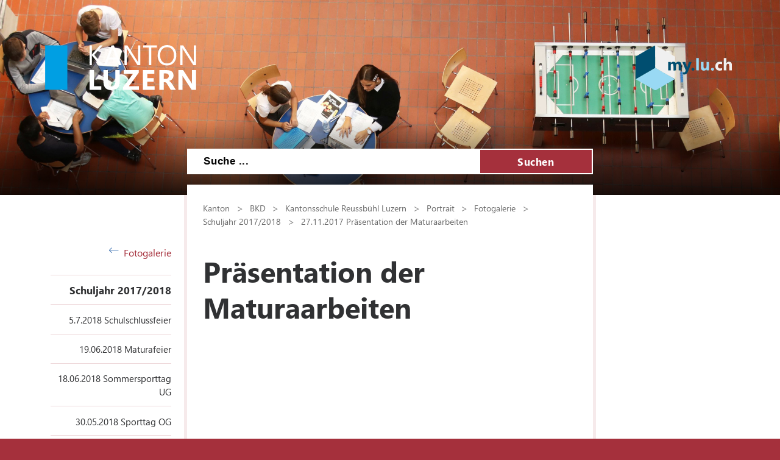

--- FILE ---
content_type: text/html; charset=utf-8
request_url: https://ksreussbuehl.lu.ch/portrait/Fotogalerie/schuljahr1718/Praesentation_der_Maturaarbeiten
body_size: 100179
content:

<!DOCTYPE html>

    <!--[if lt IE 7]> <html class="no-js lt-ie10 lt-ie9 lt-ie8 lt-ie7" lang="en"> <![endif]-->
    <!--[if IE 7]>    <html class="no-js lt-ie10 lt-ie9 lt-ie8" lang="en"> <![endif]-->
    <!--[if IE 8]>    <html class="no-js lt-ie10 lt-ie9" lang="en"> <![endif]-->
    <!--[if IE 9]>    <html class="no-js lt-ie10" lang="en"> <![endif]-->
    <!--[if gt IE 9]><!--> <html class="no-js" lang="de"> <!--<![endif]-->   
    <head>
        <title>Pr&#228;sentation der Maturaarbeiten - Kanton Luzern</title>
        <!--[if lt IE 9]>
            <script>
                document.createElement('header');
                document.createElement('nav');
                document.createElement('section');
                document.createElement('footer');
                document.createElement('article');
                document.createElement('video');
                document.createElement('audio');
            </script>
        <![endif]-->
        <meta charset="utf-8" />
        <meta content="" name="description" />
        <meta content="Kanton,Luzern" name="keywords" />
        
        <meta content="" name="KluTags" />
        <meta content="2018-06-21T06:59:44.0000000Z" name="KluUpdated" />
        <meta name="klu.loadbalancer" content="isonline" />
        <meta name="language" content="de" />
        <meta name="robots" content="index,follow" />
        
        <meta name="viewport" content="width=device-width,initial-scale=1" />
        <meta name="format-detection" content="telephone=no" />
        <meta name="WT.sv" content="" />
        

        <style type="text/css">
			:root {
				--tag-name-color: #ffffff;
				--main-color-raw: 165,48,60;
				--main-color: rgb(var(--main-color-raw));
				--main-color-bright: rgba(var(--main-color-raw), 0.5);
				--bright-accent-color: rgba(var(--main-color-raw), 0.2);
				--very-bright-accent-color: rgba(var(--main-color-raw), 0.1);
				--header-image-overlay-color: rgba(var(--main-color-raw), 0);
			}
			.primaryColorFont {color:var(--main-color) !important;}
			.primaryColorBackground {background-color:var(--main-color-raw) !important;}
		</style>
        <link rel="stylesheet" type="text/css" href="/styles/jquery.fancybox.3.5.7.min.css"></link>
        <link rel="stylesheet" type="text/css" href="/styles/swiper.11.2.0.min.css"/>
        <link rel="stylesheet" type="text/css" href="/styles/global.min.css?v=4" />
        <!--Styles fÃ¼r beide Layouts. Todo: Nach Umstellung nach global Ã¼berfÃ¼hren-->
        <link rel="stylesheet" type="text/css" href="/styles/klu-shared.min.css?v=4" />
        <link rel="stylesheet" type="text/css" href="/-/media/Informatik/Dokumente/Scripts/tempNewLayout.css?v=4" />
        <link rel="stylesheet" type="text/css" href="/styles/gridlayout.css" />
        <link rel="stylesheet" type="text/css" href="/styles/Kundenportal/kundenportal_style.css" />
        <link rel="stylesheet" type="text/css" href="/styles/videoJS.8.16.1.min.css"></link>
        <link rel="stylesheet" type="text/css" href="/styles/toastr.2.1.3.min.css" />
        <link rel="stylesheet" type="text/css" href="/styles/css/font-awesome.4.7.0.min.css" />
        <link rel="stylesheet" type="text/css" href="/styles/footable.3.1.6.min.css" />
        <link rel="stylesheet" type="text/css" href="/styles/datatables.2.3.5.min.css" />
        <link rel="stylesheet" type="text/css" href="/styles/jquery.multiselect.2.4.23.min.css" />
        <link rel="stylesheet" type="text/css" href="/styles/cookieconsent.3.0.1.min.css" />
        <style type="text/css">
         
        </style>
        <link rel="apple-touch-icon" sizes="57x57" href="/apple-icon-57x57.png" />
        <link rel="apple-touch-icon" sizes="60x60" href="/apple-icon-60x60.png" />
        <link rel="apple-touch-icon" sizes="72x72" href="/apple-icon-72x72.png" />
        <link rel="apple-touch-icon" sizes="76x76" href="/apple-icon-76x76.png" />
        <link rel="apple-touch-icon" sizes="114x114" href="/apple-icon-114x114.png" />
        <link rel="apple-touch-icon" sizes="120x120" href="/apple-icon-120x120.png" />
        <link rel="apple-touch-icon" sizes="144x144" href="/apple-icon-144x144.png" />
        <link rel="apple-touch-icon" sizes="152x152" href="/apple-icon-152x152.png" />
        <link rel="apple-touch-icon" sizes="180x180" href="/apple-icon-180x180.png" />
        <link rel="icon" type="image/png" sizes="192x192"  href="/android-icon-192x192.png" />
        <link rel="icon" type="image/png" sizes="32x32" href="/favicon-32x32.png" />
        <link rel="icon" type="image/png" sizes="96x96" href="/favicon-96x96.png" />
        <link rel="icon" type="image/png" sizes="16x16" href="/favicon-16x16.png" />
        <meta name="msapplication-TileColor" content="#ffffff" />
        <meta name="msapplication-TileImage" content="/ms-icon-144x144.png" />
        <meta name="theme-color" content="#ffffff" />
        <meta name="google-site-verification" content="wy0iBZ5rkR312vBTC94bwNjbxQ3oUHF7WR45um41iJY" />
        
        <script type="text/javascript">
            // Redesign 2019: Neue Settings
            window.KLU2019 = window.KLU2019 || {};
            window.KLU2019.frontendPath = '/';
            window.KLU2019.searchUrl = '/Suchen?q=';
            window.KLU2019.currentPageId = '18F28508B7CE4DD0AE3F71E8F511BC82';
            window.KLU2019.mobileNavigationAPI = '/api/navigation/list';
        </script>
    </head>

    <body id="htmlBody" class="">
        <form method="post" action="/portrait/Fotogalerie/schuljahr1718/Praesentation_der_Maturaarbeiten" id="mainform">
<div class="aspNetHidden">
<input type="hidden" name="__VIEWSTATE" id="__VIEWSTATE" value="xPl9oODrjTElKU3o+1W2QDlEIYc/yV0/ljx4ET8xmbEU4lPnWqjqR5n6ZHRWCn9KD6rltdh30yI38URRUTqV5POK3giKj1UR5abL4bLt/DZNwzVaVITZBgn3gDaBk/oX+gof7kcKM1I5f60Le9XR/plmeG41mQMz2Uh1vk6r7XTwCFDlIHiN9q+GGOCujBZiLUD5Am8NphyUb+/FNHMr3sW8i3TMWJ0J3J2AQGwjfRNVRWNhm3PZNG9lhT8mUIaB2rjKqSdT0ACKJb1asfmbliA6rjxISp4n8AdDtIJrnUcO74qvlxxalqWQ9eopPJlqqywpVsIw42W2xGywvPYqCGbcLFYIPTM5nUTg0WoY6mxaO3Hm/7baZSvfXO/JEvWR5NV2Xemtbkz+D99RShPNV9VbFj1VabD0pr2sauUIJzl6JMiWFccA5piyUnN9NshpnZwwb7agrqLyJcEJGKyr3DMFSBYmG+VaW3+n5zxzHFWc1ZftTNUrJodCRzrPNAGLnMQJyv/[base64]/mJ2hiniFy9LmnAV1dFF7UT5fxJ3sllwNcCErHBcyQ41AK73pwsS1K9gKf1oKDFBWfdGUjwJpS3aOK+qoFZ/Xo6VFlpiQgrIA4hBTEk73+XgFb3DEPR5fYXBl4DuNeKBeGOEzjtImOlUbesHudADnr5n8yCsVmoH5cbvYWEZwItaHXnv1ijmI2j6F3o1HLK/7AuAdH9L5PLcTqWbMatFyNrfiGjPleFjtWtvDxHo4WeVUkdnJaS34Op3ph/tyZ4tSeEiCqXlr8kykPxGjUOdKWpuNPwq2uTRbZjhRKBzwxNBgPrYvUKfIdR8xRxHwD0Ns70eE00YaOM+oVljuoyRBMFH53ORsGGpW2b7b31mW7JnnkJBrJGt6Cjz0uVkaNWYycBVd4Ok+8xlJrCQEQ/jTkshT1ECUJ8Jv/TX3NpJ+IMU4MMqt55r6unJFxXOXQ9Wzm3FhMuqjVJqkuhaiqRV6PsanTa/G0OM3oTkme5OkTpfavPzpbesQPqa3ZVQ4HfSrrW40LcXb3K04mmUscFZplR7KhK3WQ6+Tx2m6INOxFrsyeciGjabGJS+ugTVyu6N3puBIvtM+EOW4CONnDJYs0+OLpJomZj8jcZ/iVisH2W82izptHzDgmvW3qA2TPIrc8Cxqaaw/eoqHELNRcN7L1hxt59hjsMdKXhOHpsV3DyHdbU0dZublvVVxoh/Kfoa7nYwHsssdyd34mKu72pxM32u9O86jlQMSGwKvox51BHMDlx+H9XE9tf7mZ3K/NWt2iYhqEw6cNEQdVGz3SE/[base64]/XbPOMriMrprqsZ9I20QVjPrfIh5fvKyn30b06uIas5gPF15SRJKE/Z3y/mLqL/xjRELMzT+TTRXBAmOUjhkhzPkMiSNbxT4A2OENWX6KfEDdevYpBaxBjPEwa8ApcyQWhVVZ6bTk4ZXcNgLFlgmG+K6wMo9cUzOoQMFD0c/7Icja6JTvqBSm3u30V4UZzqfEzo8z9ZmSlQOmu3yb31LwjNvRMQLkbCBQoiM5h1LhBXu1BvhdJf20lNiKrJPa/[base64]/e3e1/BuSnWmFCfkBKBeQj9Xn9Gfv0SLygdOJvaLCL0OWCArb5wlBu5lsnmm7C7Qo5Sxp8uluW9UPvpBx3Kt3EnIuXokJ60EGmrNqlDp/UW4yGrRcfiSjn8D8cjwEcl8Gx1thr4QZPOysQvydo2i9C83IYyx4UPSS9M8Vhdoni9QiUSWtZeSqFKu4yoQd3ZatVKkjD46I0wZQZWk6PQxKAvVEDsvYhAJwjGoTWpP8di0ijhPN/v7HeRoDVgpJPXrY6T4HQD8ZnXv3tfT7Ey5mVIgh/JKKUJV3uJr7HvtnkEXX5gyFs7bI1s4ii1aTWSkCCEWUP4FB2sW14Jx3YA5Bs/MmeLG8oa7RuUSgp5rEn3l50csCjMABfQjvy9qHOo2tePAtNP6CujIM35RAfUpwBDNPDYrMLT1magFAJYb17AC2yfp3sc2Y5MMloahS+Al7jQRgN9e0LqCqWWM+84ehgibRdiObna/sM6S/LDWf7LF46pJ/K5JM97EkSI8MZhuLZTQv/h+XjVdJliMXkUCpOVaFT1iDBVsX3PUSajT11eg2Rh/jY2nTJs0EUIeyBmGGhzRcBl4FJfHZRW+8hZDslODT9cknuO1Zqd3Wd97Yh4zDURYuAXDwQpHd7Bz21/zQVsrJZedASIwjROO3OelHtlFOyaY/SW8jevw8ZD41Th7yJrjzN0kOGDER6CZzZFESJsa68bVXADVO/MQ69+ggFXCuGEPerG/dYeFVDvOrgnLmRUlR7zEKZVjBpaLogW2uJEoEF/XY46NrYgdCRkbsav+ptgF/bREXXLTZmcc0RJLCs2iFJOnh6RAN7nphyOcLQu/eHzNpWuR4n8UYdfg1K8NcQMTmSmzI7kmY9AHAyuksJCld2DXUWt4NGpJNOPVM9g98Sx7j8MYUiOphdnkNLZrz/vJMpXe6cAuMXRzu452hf5zlbg/GMfYHZtDaK78XEOiz2tPDlVH7XnNX1qT4ZkKQKLTLUsFj/HuOKgJ9kxPxAP9cm2I4hMOHhnJzVB/i81h28IsUE1nHFfj3slEMS7dl4dPWOFbOO/X05S2I6tQXu5GGTLuExoeqczfrBVLYEU/wsgT9NWnN5NFTkycwBcLwQs9JlLjdjC8q+8F+YZrbRhmTpFntp4gbz+OMR8EBOG9kTkaO20d0XqwNMgpkPCR/[base64]/AXuSQgyJmmF26vDXiaFPLS18eCibX6P/SBw7fNoG6f7sTIMmI4IkhGoymi8yJVq7Njm5gSYgc0bl/ckstL4ca/8eLEMjrMcWZSYK5sNJ2fJYzr5wcUvNj1siV292ebxroLY0voGTkAve+aUXl8gk7fw3cR3uj7VmsxCIxLtbmNMM6QFjWn+WgeXauL08TpXTHKKEhBVhwDKe99PZYff9yMT6W99il2KkRwHhlGf6ZuU9MiTJ/r38WcFaaLLEEgmXqNBGKDXmYARbcrr7APxsi1omHKy9kJ1gv4nxKLPOqgCxdIjZzl6X9FqJ3c5d0VXQdyXBR+IBmDtpBNPVZ/ZHI07geAGeWLAcfLN1eP/Diwuadrco+MigP04zfEddxxjQpW29qJUysHiiEwGWLIcxXtizAl1B6MCOgJtlEsGRij+02D/3vTdhh1pm/nmt+qKE/rvdhvwwkuqTidafjhtxI3FIF7AAXbpQ6XzIhzVkmppVOE/I8AFxzFJd8lM9b6kDCrzmi8q+7dA4cTHN2byzksvp5Cy5vUJWKtS97WNpYcTO4cvo4ZSSqqHZgxVQkg4dvtZPISJZV5OpaBcB3fExmktCI99W/[base64]/PH/oRImglyokkW4/[base64]/rVUCNiHEGCwK7Cqo/axdiSkyBcqcCqNmiJnflw5MTL4OSJLkwApN8/ZatG6QC3cZ9oFCOCjCoHXnBdia8k2t+PzLwUlmWyU3eUa/kv76IkG0aWW87iSkCO/MKLSwxf59HHrKfkThWCybFRmUnhbB3RTagp2Q1yQS0B/uRu8BwyvY8fGWCH26r00RklRrpnTr8hOnM+fary843vySG/mNjA/9cp22vTo2pi83YXeQcX8sFnxp1jXEyoTCdUgZ8p/yhgyszOpY2PYXJF/TMiueTBk/CBWdp/Vr6iLues2dJcTMlNfOelePy7DsfUi2o25y/QROd9H2ZBJ3t9wmXDH/+5K3AAHpoQFKiOP/4uzwB9h42UFO6L1/ygHV8rFWq8rB9n57gbNdCs7GUrFO5kAaLRihce8u+7X1NuUMRCc0XecBP6Qs9XOQt6G+QdCHy2tXvi07WmrJLy8xVkHxkNhvrjSmhdWEjmjCT8PQO4P7m4duzoV9Y/2Z7guBNtHZOO19QSmfskNjXvi47Uxxm/iQ3VnW3saC/ITGz+EPCso2zyBuB8pcV5tj7Nm7rSw3nPxulp/ARSVho37h50q/Yb0kGZfdvOL0IHrKm2VkNv/Vb62K/ysz7RoocQdlgQbmK72m97QO7g7GL7IpznXwown765of4xP/gXITv22P52u6lqouX+gq2uBdmplbA9g4fgMU5xAECdZOdzfcmJBeevQlAeiVUbIImGO+kJVVR9U+FlfpzRsXv5RrlPSMR1Cc9W8ArkfMMR+0WV/VkIVodltoG03p/GYOnIiO0ihLVvJF1CPzJ6ww11uGUmxnEjhuthKWe+RvgaeBEg7I1POTg1U9ZmwaQfBTir6zRiS3sUhfDyDUOR0aL/NlDD/[base64]/qnGAFUjVIQDclhv6nCTSdZpWWjl2mPPg8sG85vZ2pSJbM3Td3UhpUzomcMhlcK1JPTV1X/KxlmFXbA8NN9Y9/7XVVSwO27Wf/LmUmtWkwFzArOa2FQggOMrBBsZ8l7LZN3l0i3hv4mzsLnvmrUh3IcaOShXfS/1gBXqgWF/aFYFGs75OjU3PvM34jYFFeiJGYIHKlvtbXvPUiL0oNG7OjAr69oHlQgP5PFDw+d8h3FXUCCAEwX0KjS8zJrTqRCN9mK6LLFKcbxV1laA+6Q6M8ByLuqrHvh/BKlOlFUROHAyNeJYKb6o/IUnRjgOE8nnszZ04k0Iju8FmsjjPWWKZgmCuTthkr9dRnuV42/1E6VauvywGrwOjnPPdoekcu/WDx+s+DnMSkoNYxVlZctCB5O2qpn0gXnQ+JpEYagbOJUlPAUMZI2876WSK0qCgVu3YqgymjEuJA4YcYM7Pd8/SxEiw0iALGoX2o6wFqX1uE5ggKrslrXmYanI2NGhpi6RZHx/UAX2mv4KDRiRvApPJcgmqGW7cVwBidns3PLFMvgsPgY7/bTJmbSi8ZyT1IiU7eb8SKM8JhPgOS5ATZFri2cSOSp9f3lNJuQFqe+exdoqZX+gfygvqF61NGB1toyyqczutW5PIQP5ud0lHGFL0GSL19nwVGrn2+HbDkGfe245jJ6Z27s7q1BoEbdDnihxf/W1SGilTgAv62SUhHO5iwnQSpwLUVImoQQD2bnGQeCLem4FTQXmoSuu3MTjwIxLToOoMUyrCP18OUE5PVrrg3bP34eH/uuWO0929/n27NVCicKofkHgU6suUGqjYUVU/2gFBOAb2cAm26fHuTiMv1mP174Bp/kwMvuRBxWFNDcndacMWVkfa98G91UhIE11N0aB1FZVfnUbjZRov+yY7cWs9s8ktfWdVR/xUSLWyysLdof949d2iqWBOhUE6tbYVIH8g4vtLXmhUGGoOvqnlAgxjMNMeF6YgwjlmYS0R9sg4iJImo458JxfAMzmSMp82qqfhtblZ9HW8uvdjfSH+LBEVMA26A9UeMpyYwasVxYhJ6tOURZlip8MGlbumoi/Av8AFa1boZgoulFlaUeL2dmCknibuicJLZ6HIeJ9Kn2fTcjyAwWutIiagPtib8yVaH0r28zJ8GCo35LMm1Es9M1dwjfcdKTLd3HArayDmxf4fjOPGDAAhUZ0AfYJCNR+9LKXu+QZzlhHL037IJ7SAIWEiD5XyihiGqB6T+/v6vObNXavOxv58SQ3oC4Kk85bbrBaSs35OSWMBMFSsRdD6N09w6ZstUM6KV+4tp6jGQWtGNRz8kfuNfhpas6JaUe4g3K+DbR7TRoidM2jvCELbuUG2N9gx8vJJXBrxb8AHN4UnMFItpDlbLzCgc6XBy6KtGguUs/N3n8Psd1BfiQGTgkbCh/NGd7G/Ma6Z1/vwoUELGx5YZzMFm1Llqxqno5fQeBqR9VpMMpcJ5jQ8MYA7qGzQDx2F2O7Oel7PTKRkXeGHF2idQyU7oELHsT+xKIqqCZncUDxNbMfhp6HT/7hQYCywmDgP6gP/dVOUhN3BcdZOchk/o2MuqZgfBdh/Fd9LQe+pgNEUG7UMsjrdQhkoSkWUm3bIo+1HEfk2kTDQR7kJ23G6NjbQKL+vjojyvfOyTOXCy24DEIS8olleRIoipP6OTu7ny/+PwLXDegmTQfVc/IMgCnVBz4gTbfckXWFDPBWWxx1PJecPM9M1HEnbxWRSNZBS0NIu/n2ghe4sEe7zbMis9bpySOICZ9pKP/ZIwamL06bJ+cm2tgGPp2rZjhJSCmMJZpc3pCxsWipnzxBbOPoC3hXICQgejKZ+vVudO4o/HB4p3ivdRjgnuaMUq/HzcPj0+KQbV0DkYmIxmo3B2uLYhRLlcH1nZQGfRQHALZxQ831XzME0stmu8jeDS4CzZNec3DptYAa5BbAFxuZKNrpCbjLssD+XlNZtg3BBHyRTlVzQX8MWuGYpvHoYIQMY68hGmbyAV1Bh/AP28lDpTRI8Cp3EihP4AKeyCMMhTCqZNhpDk5IlQbE5r3s8eqDaDjrHXqcJoBsl7Tx1eQSWutMGjOxYEpZAnB4sn52qRMhyK49QdPoP8aWVSqQMcn9HLWDFkniSVx4pvwsNHXL7dgPVyWMT/gke+GTLzwSVpf80deNLSb8LQ9ep9xNddWynhxdNTSc6s3gHnec4InIMFiaEVJttemYEhTRm+2rLNDosXwMU+rLLFEiVF8B7xNUNbQHtLjHy96+dDcTHcyNsbmj2GCuyt1LgzOar8DA/yoH6QpMp4HjIlcAx3HKn2ri0gA2L6ZTITZxsETBnMca6XtvnXgXIUyPa6RUirbYWG3GpgseIe3LvQ3cxV+PiVyPkkxrgbj9zbi3MrDWc8m87ztYTYPnEBiQGFPPibpG5/nxnW2V9l3hotu9EAxvgZk1daKAYvATkBPAkeL1WyO1/bHs8UWUtLXpxPzzUT25hSt/gywEIMWqE5ZuK4ZFqc1CB/eW6wa7NRYq0vGIhgNIedAYs1FAM98g1bHNWnMCOjB/+kIVe5xAHCAM9mc47U3qqAaD08wmiTuvhBGccapmbXWoridsQF7bgnELSVG248JQxPSJxipUaRnnibD3U/gkEqOWJSezT2pb8FfBdAV0ThA10vnHBTWPe+fg9NMnGegii6nNn3LSRlm0ihMhzfGX1UHe5MnRIrYJV8ys4fPTfQ1IiiXL0kXk6WYf5QqI13JCxHN5rlpNF2/KmzBvWWhFwb3yKecwlFODdu35fUKdNws9LOpyf9WxR3mBB5f+SMkxqQGPnjEDw2teouYmLL29605CvXqx4o66oL552CuzCPD67UguFqNiwZelP+J7/mLSXjbPk69TJYDtoFDcwwdyJ6Ko1M0sxwxUufS5zooM3ZNvjpUH8yfDRKq9weQR4lQG2zTZ5vyOnUAidnWcy5/HjYJgc4lEXzaqSyijyYZOcBz4fhVdKHc/BjxdIAdUtrpgtd5NM1ocPBZvAnlH3IrnGMkKDWrIwngQjvwICAeenhIjLGOeGFn/q/C1oRLbPte882TKaJxQzYidtVRc0v1sKM+3gvs4UooYOaYM5sufOj5Rx74FtzaRWQpmjXNrjRKvhphjsIOjUPgnbJQFrhpVTMNACqIOTCkhRRgqiLx3rxICX1RInX/hIKQzcJETmyO6eb/P5zU8j6XLLcpAGXo5/aChaSMVz+VkmYfknDm0dEk2Y7dwYWH+3PJY4J+1uPBfgv9E1iRw5UXJS91VYipD/W8m/[base64]/rLaCKYD60lYYHfQdYhG6CDg8OK41029wkwuYeRvjp/Ew1r6Ai+Ulu4f4lu2JA3s2UjPTIFv5GLSQ0U/9ST+QZt4Tyd7oJCrHhjlfisEYEuzSLt1qu72FskFoI7+6ODCcJz89mzQywtJIcyvfIsd1n0nZEPewA5PmEoXadv36gxI6hidNqd5KYs0v7hSnq4HP6kiyHKwx+1ggj25Lp4fp+K6FNt17wwbPRCdtvgy6yq6ka5Gw1f/TCEa0qhYUxPLicqN5o2pvXTn/MrufRzN1AyO0njMmGZv/yemTNQwM3O9wLfJfuo+W3Y80p5X+C36B6zqvXkz87RkavtQQXp6Iw/VSkQJ/kTDclQozQtgV3TwXFOrq7ySOaAM245dYaI6Cv+Qp+CcTKZURSOYIChn5isfMeUV/KaTEsRdp4rhlpcKFWI7jUVAwW1fZlpTOMrN4iPHFqAE/7LYkU3NTVYjgKsjpZe5Ueyx7XskraqkLndBk7h5gu6G9dnsoGRaO8D4RMSB82lcern2SOMw4exi0W0JqYFHVTQ2hnpK0DjFL2Cg4JH37SC8NlBZ9bIcfoSQGE9b0onFoOm+AYB8DadgJrsjkePzO/[base64]/RTKA2/bffjYx9+omicfm/lgSeIlqC13/Hj5N+xgO88cJUNl8htyPDBHASPh9UVVOqaTFq1nIEIUHhjWn4JkztMYjmtT4PwIMUKMXzEQHVQz3Kjt8KB9v7X6kHOf+VffRarYpkLnyw4yV1eK4gygLzDyM1W+3S26h83LjkyOn9E4E0W2bXkAJHXo/[base64]/0Olc3yQnmWMImcF2wa8nL27hfswdejH9HKto26pThyz1qsRLqFL3tF4wILtqh5ZBp1Vkln1j7kgPf/8GXrCa5Lv3nRQFA9wTJ8PK6Wicy6ICjqpWgYjM4uPCHr1URee8Jh03aOSEeqwm83gfMfwuCKtMW7vekxCAsPbA/wrNoeDCi8M/Uzz4up+HbzdDLF1vRDy+gCzWBUzHGO2SMY0KAOnAaOHlUO1F30j/hhrrzn0w1TZOtucDAiDo7Hy9RESpzv2jtVODtlPUPjmcLB4ZgNtkSVELLKuKMkcglzNZJ2uGFR8UauMAqWVBMlBUbTsyUpRaCQO+s/H4Tgw1A2UXWSrLaYBA0wIt215wbKpYnG8QIheMGPUUbp4VL2GSncgSC/jPkT+NY3nK/oR+tcFM/GtcFD093rjnOQgVqB7xkbr1NsWW+KURZRR27+WmUzSz9FaGjaltpUJJVGmspt3guKAnSMMag9tqYxZ78r9NKmesiJjwhIKazgy9vTDIfhxgXH/I57g1yAokKOa4KoSRqIStTO3oAUPq1z0kqKSVZ/jydMSomy0hozh0aeGug217ha3kMf4UCGN+eSW9KLFFBU0Y+etfq37fZoP4BHo3jO3Ygr+leDO4EsTQ0MWONZCl/bbYZ/yKcp9298O7wR2zARSOKemcWjvEjGxKyD3EgYPXMHWP9tInQty0mx5cXNrUDauAmKKUi4cbV6+KXJ1ipjQxpNRKKlgARkURfaJkJWXkDL8xFpt1Q1NuQayFwHj5mXR4iv6VYdsbRdODyWYgVkMCJq3yid8STJhrMkc39PbhSfYu+7WW5/kvJOyHwNMGvizwlMalTUOyeKBFtrff3WhNsEAjF/F08+1/kzFx9696ffvfnEgZQYniZbiSPAED6NrdOreHRW0j4pn2fL0yapzUtYvbiZo7GTCxCxB/pNZLOE5UCYYrscOPAldhGSE8QYT+n0exU4pYDcTQLqm0sNCYg2RWk6qa8b3o05UGaIw0f4Ys1XwrxhtTaOpODk3GFRBheN/3T2np5CHCa1VV+R99iB6NZQQqUiNar0e8KbwvEKNlu2deD/DZLtSn6gXMO7yYjCeGEIChNrMPsRUj1f3PBKJQ4apSUIM3Lfz1Jr7BCQGr9sNaN7Xl7N1BWCD4kIeEXREiIM0Xrd0NXd6TOKWxadvr2UAqyaC9E6Jt3YBrU1MTmYE8KXS9BrbZ9HDBIWeYOt/HeyIIPwOs6ywSMBbmeUQJCB39ni7Px2mcgYQSG4f4GPMFu9JrY/nn/8VToCBw9eIDgQt8pORr1Y8Aekz+nRy6aD0UaIKEmFM8WYReMCOiLRR/8dvwzJNUYwDxQEoko9Gk1UVZyT+TOlbdY/7HZKX2nTE12N07Yc47tim6+fNMJe1VsbrIP8fHQQe2x56vC8RwRD3w/txd2nF0XgXxjrVOoZ2R5VHY6EfgDwaf3M62ALq6u/2yaZtgsq21qKWkSyQ3EOb0YHcAcrTrYRnGiQWdQrNKlY0Z2YGgo3fZlMfI3D0KnnkFWZIKV7JJrUg7EQCWrUFoGE4PVcvvy4iLtpUiYvVppFZ8P4KsyF1oYww4kr7s1zKG+MG6wo5jIQoExxeUnS7fyGcTTNDmUWryMcRu53PjHI7Tn/Dqoiu90hzbbC0Eaz4vETzAerndG9Scrplzpx9W2xvOwog2L6wtunjzqo4fMZ7RXhiXqk+D65VFnnobxae05gbiqKD5kWbRZK0WggqP3COtpDibXgRt2hDFu8dKz6zg1tngs7B/FDw+HRVDyz7Y9zj7GxGeJwoJ92DnfRlRqyC9RKMh7SAK1S8Gq0jDFnIUKWJYqgznPymrfEJaI80bwb4P2od1Gr0uZsEfUfLjfvO3XiY3Vx83XB5p/VSFttGpyQLb3VcVY9gQQRHb6fSEdBkj2J/6KaAa+K0CXet+OlRgEnefCk4lVq18A6p6QSUCgYNbiyUY1BwO2fq2FNr9UDw/JbrD5aw9X74dGcLgmW73W/jbgugLNRhhd/sOrBEnKAhJJgmwA+7t3COik2yTMHs0GHiF5iKPwc/FPBnMMEvrmb3SX0Hv2BpZ7yCFu7too3Z4GkCG/ISDR+4hwem5gkWJlpbPlYUCUd0hbaxcpDWu4+T6vxlAKTOOcXoha0JPxso94jOLpUlkrOwwfTYwQucQOfFB7+AGirovYcqJDYQW/4Boyh75MRjCE6HAbl4mCHm9kxar6CpDY8SBlZaOW2Xi8Ec2NeFYIZHM9I2UkAsl+NpgyyT8/HjR3lRLL8/mcmWefXIpdPAzraKhAa//0GxPjzpXNMnMy3oqEaeQ+cxFnlCF3Ca+Oaddlo474aTK4XrtGaGuxsp/Xmg0v0Wcd90ZhoH4kK3XmpakD8qiyD266Sv+THEoRaxwbWVsClH9MmYOOI6GSO1G8AvljQKmo2s4jCUgxE7B2ZYsI4lAUmVSYL+sFuJ5bzf6qpwFbHwLN0agAUbA1tkhT7yYS5f/[base64]/30Nt9Npj7HabsR9aNWhb28kE/C/u3+ht8OKtdv/f/u6glcRfw3oJLuO0dwq7eV4cIH88q9N5zTyLOgtR8WeyD29zNJS8Nx/uFsm19sM16oRt8N2qV8sBr0jAHJ75lpmXS3dfzh21mLxaT19q9m07aa48CL4EVOT2SDUQnto8Ks56mjNEGDzGx+91NWeAs5D665Y66PjZO/JBeWTHD2ypniI5CUZl/W8zk+g2wmfxkZbhukrlIPQdMHQEjNNNR9Ni8dhCphp38TQNfsKTSNcnp4z5ngLWjuEWxPs3qM98SsWgMNIzYP3UMKDmy34lXIGgUYxmNhUE4X5I9EOh4wAzXU8/m6zFVbJzgasFCnOYhDSyYgo2qfWDlY403kPiFigFLR2GvA/1Hpn8hfFg7ElZNoWYRUglzJwtPUzQ+O4kpDTMgfoNuA4rFHgaeoyFQmTvklS99E9oNB5xQ+Txq7r2INXv3/[base64]/YDfnhE5ql0OuKvDjBVcCOjBPqLwAwWPC4qREEaST2V7TLofhgdpkq8SYbO/uFdSy81IBWFXsvHM0pXJvyrveRk3AhR9CcHpkzqVr7H8z/SBE8X+fbgpdOmLF5QPeFxts6PfSP8kQfRIQEivLdtJtLb2fs8iOTvvJ6SqFvgACtjSB9krbsUVKu02GZ3HTHbxLCLXrdEAaRUszQUkzed9unby4pEcZjen6pIoNAgm6Orm9WdseXLrMn5jlTlwxdOs/sD8F5j+iKeBeBRs+gdtqFLkAXhJvDwLfxE/[base64]/eGxFP6jSTay4iwlRpRijxZql+eQovxrirNeJblfDwkJbn0BQwIhSn77u14B8VGFRLeRelg3iMxA86BD4WEV3E1yhvzLNlWamq5ti36fTITJ9OCfTG6MuNPWSOy9ndnVeJej8PyposuOa6UuvP11IYbcklMc2sm9zG1/JvUoD4oUFHo48VD21VbK8BzCdhDeMI2Gsiql/[base64]/nBRCRaYdymCNhbSMCfqZq2LNeNuDx4AyciKODkddWoGnLtgwh736AyXRzAWRJ7XDKNh8mEcfgqnVBbGN2By7OmNJT4M/8YOwT+zlbDHdCy1HOvVBM7xPCsRKYurrMxKNi2IwtkgkYE4jdYE8KlyrgDmyeP14ATWPn8h8/7HM2IdbWtmJyCkSOHzbhAeIs3SdLD6j26cPeywp6illpwFr1GpE9WaRXjoTu5Ag5egZoRoBkyOJ+3NcnHfN2D2Yf2tp6bDbm0QpeTMFJaVGJw8nGb2fmW7y3/QbVwGiEodYtz6RUvGE7k4yveIqRwxx5EZv3V7e5LMyEsWcjdTxWSK89GV2qfqj/FyIzZAMY6yexvIA7fwcFRI+o3IkjlnG6IeOTlTNoGo0uPLzqTIIzhNJpKzgmz7jniRB6fBkmGO2EBYvInWux4E/PNgikiKoIFF95rHIbBm8RxtOaNnoHmnIA8Ccpj3xgd38r94OMNVXXKmaRtEfVtOE8NCikkmWGWfq/ye7Rc6hEP70Iih8zTIWevYUKz067+dNfPRyZHeIXzegezdu+/ukadtXHCXqBzE8UBq7oJdiUe9+5NZj1bZ3zkOdQ/GdaVSezMgyzJwt+XJFloOeaJxBqaUetjgW66ek8E+SAIpI0a5nL51wM8T6yZNCJ50RXCS83ShTJT5b3vl+7R2Lrrk52OkkWGc/X+9Xn8PkyfYk/j5yz/DXeR/iFJPqqINQYYdD617qn3nyIuZfNE80h5LkfY2t8jlhujLaaDDblNZhlUD18U/g67wTLpf9WhqgMYmmREgh4tNzRshybVL7dlbfLEvjBS5pbXsAKog4omfUJwuqdRaYMYEhfzLrmhsg+ufTNraVnsZB5ySzHIIPRp/a8ukiVaCmFSkZJkUI3gvHrP+N+hJWp5hxz/[base64]/KFh2WZmiEvce82dzy1yGAhoIiKdIa7mzEuFOqd9iITkY5XXtaydkdD6aWhrL9HZKhLbh2bY0P/BR3xBr0ZfipdXnub/baiFnXn3prW6LV55qWi3gkzp2ytx4XtDfOSYgn38x3XBGgVm2ozsBxOOJTZ6sfPNETLDNH34ZFW2h+a85KmVvNFxEmqJW/R4edqirkB/i6gHG4ZzII56fFxFDnGQJFit55bG6tkoeohoMJ85mWH5R/MnkObQoA+NR3Rtnw5g5vfH82IJ+6hWpPidrhSdniM58wm6cc+ytqkI8ApWINl3rZN37xqPE4zSbxpoLnQ2bTucIF+AvqtA7GKcBATlBAsDyneJNgpJtkjviuk5CQgezn2HXolZymexbzUauWW87cnTxIxzL9aSRd3WdR4/YvyeZtjGDe8aiwzvphkE91d6MtT/DbRYGFPB5/X7UzStiWW27V69uJOqncTexQT58gt0GHe+pRHOLeFeNOWEWVF7MciMPjI+NBk5nmOLOAGsoIJ7Rx5GRJnN4sGLnF+8tRwbXZT13dDM7rvpA3mNYoKeNYAIOSlqfbKDhWB4MJS4FSHiDnppxl2LJ4/0Y9gbMn0bl4iaG8H1hxKWyX04kqz/ESbcG5afQ2UcDB6LMDOu4J31LkJL/ZO4RnQ3rY00xmNyRj8yG9AVzBCg/QxVewvsq6uDvT0DhWC228wy6IHTPWmOxi16xn8g5StxgyPWRM4n+8cZB+1sq/nKcrVywCXhgEE7vh8swSCSEyKxAerFlOij0SaRByV8pSw+DlbAaF0/6slwL4uWVkY/W+z2WmQjwaTVAC6fk2d0XxvsH2w8CgXNhp+Nk1x8JtZZduy7sykULJ7PRtwdPBM+OIjWrHpu8pIEThMgjpjTYWqOkR1LVXcs81QEy+3+hyvZ0uR1VaH/usixuL8eGBdaWa3w7GwVXRo6Yn+XWBAY/OIaCTOfYw5LkMnkLB5ovWePihi3l9bMg8uodVOvg3mvuvNgnChLYRa/hNNRRlzEl+IeGmXJJd20FmtBiyfFlZ8caCEW8Z+S2eu45qvCsAyO4hojmm+KP4NfEr/sbojsDy0cbsMIcSCauPRG2XUfKxX0kSiS/q8WhEYWZQbxSEe+BmjAwJpl4xOplOS7PnUxFAhsQmn9RWAstuMRWCMfmjxB42YhuwfI2OXmSuscrN+YBO6mSTdh1nckJRbUwvBpKsFt65DJJmrjW1qJcA6E4pHg4TMbdOtudw9tGYF+dVziNt9qaTeDCVdsa3/WjcADjdlct9cRiiGF2w6hFk7knewQLijyQMXUuvZPL9Xuu2TLEmutsiuA/HAawfb5wyBtHotZDVYzlVsMcg475RMbkBrFQ5n5kD84sInCMXWt1VXgeVflmQKE2j+Ng3aWfqnZnpW4B3AB7IZTYxkaGVTs8Ajr41ApGgQMmMFeeQv+mkqOAUzSQAULOQfVZGncvfYDYLSJt2QU3vEegyI/iHcYqFhkaGFDbn4HL6+ntFYLWophS5vNHaY26eCkGftOQxCOZQjLAPhE6CU2TLFStd7uiaSgMMtsQJK3+t3c8W6qBUnnzBuaVcygrtaTPmCFx+PeaomlacQY0R+1tZkZVW8tXa7znBqzo6e1uqqfRdAkHzqu+471QrLX/KQe9X3EQUn311EJg5p6BnZnPvllhTH/uGafWovAerbjlgoHJzdXJOlz7d5pIwL4IpMOPaP00TUOV21lqF4cDhjw/Cw0J9/J201DcCxwdeRuc6xb4/[base64]/NM1K0kQSwpueoEKdfuSwqYbPki7SsDoq1/+o9vcLRgf69+uk+TqlgmuwdgdoFRnOwbRf45doGtWSw5LzzIRAYUd+3VK9IESnoWw+804655723Y/GPCopqwQNommU4MqSjaDvjQK2QrcoE/VTQxlcKAo3YTqTs1vrUVrQITT4YhMsmJXZG+1aPqN1uhzSedYS3hxbicYPQAXfgBxBFjxifYNIaOC++dpxZTfTlSXManfTrVrkIxtg1g8mQ19Sbx1+IpjTCLwM8ta6YbLIVVUIarCnniVuIauAaiNePx8KOwIlZPE7HXTQfukCbo3dF2C4lRIendHa5Jem/Dn/ARo3rwe0Mg6PwDNHFc/JqUutsheWbNM2bZ29WVym37th5Y/Zfk79OadyitXJhc6CjKUd80NWReto2EVqaWZoVfhcNRbrbEgi7m24lf1T3YsRrnFC0KkSCN1oPERStP3wxKThC1WOBk/X/OSrIf+VwVR2H/gpAn4kz093+EoCYXe/MeyZS0YqThvUs96zhNShqt0DzGBZPn73/o/qzetED1qWNsD+FVhwAwaIsAxZBTwD+WeWjcuBCEDdWricNwpF/7yQz9dJl5qS/WzG5gVC87TCjLA29E96P4w7/urEcgeIf0mZiirXmKkqL4d8pFZVTCzZt0GlCwtdzMJl4TPuL6XFD2x1LRHb4xJBdzd1aaKnIf4KCFQca6ilr9SCTtI/AizXnV8PEPYZZqHf/Zio73j67/t9qpH+O+i2o2aD/GNtLne+tARGKKGePuNR1LHUyegrN4XK5I4l16JqwpbrNb7WclUwxSi4Yeu/FKDS8dNwnfZFCkvrvr/[base64]/EWcJxtVnDxtjJ0Llke2aoG++WX2MFWHbl5fdEBaM0j4UaRCzrOerVYEuLnmXuIH2+kN7X/m6Wy2TCJjmDjQX+pKOi3wj3G53Ydg5RCMrdH604LIsdiiIV+Bj/jmNT9ac+BJc2wzYqadi7+VVlfTb7e+5QShqS31jxPqdNaJfEWHEYdKSp9sEyTWNeJXgRznO54N9FlCOe/L2vJj4cwlN0Klyd4JTUteO1CjZlfoX6v4wIVvTt1hiojB1bDbdd+9TF8EJkHqSu/zAFHwPiiX1QmSBMjALs3Uu95+FUnigiE7V2OMRNkbV4bOy4tVOgLpgyh4NpEZkt9uvC0OkGG3AaQtLFHEseMgKRCgt8KQ4myogAse5OI25/XA9JZlWOcHziEOA8FObzRBdt1N791ABoV56TwIPfYgGeNB/8Auy4DfVkZ4DAFlTQd0zhhW+B3+wiZ4zjougNeYxorcFCm2qX2TmOPWbx18q2tWq5qIRCMu5rvZIxrdYEryJy/4LoMO/crH17eMIGIqxOZC0khL5Yh4JoNV08wxDDErOJ+TY0NOy4CilbElowiXqdMMj80VtEZDAc70itFjvwM2ZDC5YplViYlLr+JT8mIzoEzIatwcjQvJkFHe9WEhCV54CyHlXlQkTgIPrC1iZt79+8dAp/gG/[base64]/CAKxWZB4qQwUDHOGbypddlcX2JAfWgZjxy5ZwiIHbG3yGKFiuFdXmrnMcWW0o3XW4cSfnFxlchtCXfr+y44NLTgiQaSjGtrYB2NWELQqzDf+Qtauh2XJSjftTByPIBkgYuEgNzm/Ln9CgGuSwvvNLZWNY/PxNdTbJOShpDNIgY+If/zh6h0834dPwy8F/x38txSRUWGYkfbM12GNqUpiKhMeofqkvZ1dxLkGwgOzrBody6FV4Afbr4AtL3TXyAh6awb3J0k/6f89yZu+2vUbOsAOGfP4xfpZ62Z0MjsnduBJJj1NEDmX0XihaselfYn/be8HnA1l+1/9Ibym8iZVBo9S5ueHY4h8j2xPBw/[base64]/3boNTHZMFeobitamLmwHJ0z6g71fx7MFDVhNhdq3ILe9zTlpLhPl/9Xz29g4JhaZRhAFi2xC0jkdnIL2C/hKfLf/p1oqVY4QLMSld25xxFO2ybwJEKwlZDtDhgFs4JzCF3dsof+VE+Fe64ET0i/xAQO6Oke49zwKhCbmkbhs952/Gb1bCu0WFv2x+7jsNboDC4Hp+SCQnbHdrwSd6zh9prmIxwcF+zo9CdmFqFBuHJc7tHclmEKolr+maD8GR+ndFE+8Ggd3+22fIRxcqnjczbKoPfDCnOXdnCxnHe5/cLAAVwPrdsV79cBB9t0yP8fZZxAu8ffn1jO2WQzSyghREeeSVg+iJl6rIbgwVeUiPnxG38a6U7PoIYlVUm1NBLjt6GRwLl6GI0hXDUaAL7/KqkkNsVrN/k/3hRToRGWDSXHoQtDYVcFHYwOSrVhl8qAh3VHExd7wQp8tlIk2bt9/qOKY3O0vOSpKYk4jPMhLDF9B8HI1V8kxkEh68Wq4kNu6+kkD2AmeW2p3FTlpuOJb2/Bi8pvNUHrJXFIwvvnW+HqISYG+1se1L+uqSpU74U7lC8h1/U7FeXbQCMYJKj4KbTN0PqIXEhsimKCrvBSqfSD7Sba3WwG3GFZTMEc91lX4DWJd51We580nomcGsCZfMGlgCxgo/7rtKvrhl36ib+kcspdTdM3aYOUGEgJNHVVatUMzsLlzuQUpvcVckU3T6smKb+vbJSmZN3BRB8+f7ACgHtw/aev15cClT8Z9BOARi5cG2/EGFAjXhuRk8pp/Z2Mb0l3oez/hvgvWCoKsRlTptEtSQWhTi5Cyrd/v5BK3aAQigjcEEx2q/y82IiLWb4AreI1Lau0afvWq1JANO2pcso+13Upie3fYYAuvRYsa0ltuSTLTzsEElbxvoa9RWhZQWqxpiqXmwOaPkYIQu4lOJ/eFsaqAWOOsH/jQtjrmyTTaqU0gGt47faMc7ln+Da2I2kbb72R+/3WrRXQtv17l9DkQW+JNl4pQSAsBU5PGB5pAiRG61dWfyn4mNe0qk6KW/K/[base64]/9aiPgjh+SIn8dDxKtmO8xyEdkSzzbaG1xUsoUTHy/jhqKrZYcjJvvUDgvyfiyw7zOwN6G4Ycfx0hqELa2POc8/4VmdNJxOfmRwWkezKerYCbFlmTYHLNftAS5fJ9KrOh1ZMk/D+/L9xfpwq9DrYPZQ53Gt5ISN0Buq/jndzATFYF9TrZ5EreDty5mT5PL8MJue5RkXSJTzWwVzWy/NGE7RCQYhS+/NQOpht1Adj0WyY4eqPyA7HNwoF9l02L9sD22dCEZ7iQHziVqmU6PqKEkh+TJtlN0FsCYSEiyDEh+5Ig60bvYpx/P/tnv9/ZZQcUvbmQ5In2NEWY5U6NeoyOeKZqwJ4ne99M4oyOgCZTwHPrOiaXkq0zwGYHdW9w2LBkjgDIqoHQPfs8bcyRa5eyaKSGEdU4ByOOESTqQZbZQ2eVnVtRNfKfpQHWSaNMB/CBHtT707mQlZTiqMppCjz0JT3zwA4Lb1xoZ+EW2vJ+Zng09fzR6HHmxWBWXZ+FyesZKLz9EHS50GoH1btr3kBKMRdtqEhhwBqGKyAg/WChrk4SvHntzGSon5h/JSJRMKVpNOaWuFdARE/CXjGy4FcPxmPO2o/mqNwBwGmiHAMYLK1J9ZkMP2H3dDy/GageAs4sij1OpMRcJ/C1+gt7CDVsugi25ucIeRuvrzlCmiWFQ02guXblYMh/D3UwBc3/mA4KbFlUTU2hP0xht7ENWG5jA6OhmgXH/xDkAzNuM2S3zlVQMdbXrZKlYxV5qQrKpaK2UdH8yZinWNHIUd+6Ds2Lk+RND8L+dDx8gyF+kKUO31VZP09FuJj8EMmq0hQtFRK32TfxMYPMs847d+3IlvJCawx5rmVwrjXaa37YfviQSExvs6TcJxNZinv6nrhFiW0Q0Kef5mj3obHxPJJu5e5Pbr/RX9R2kIiJorfBFBf9Hnqgo2krk5w5jSqW+AYfD9vxxOqg9VLrBD1kK8Rb7sYYWuZQG1ikDVB8YMAVG5mr2wIIfUg9q0gdwEMzWvyJ2bzKFvUfL6D+LE1t/dvuYygXRh44mUbRxhTYIZIFGBVNhR/8yb0YP8nv9z48twNVLac1LhJaMmF//iTDHO/CnrRtNr5WJtDnpELKvPoOtLoADPIOWjl51VhysPTItbQ77Gg1Skd2ur2G8RCAMCFioOyLYfS8+htv4OS86l4YZ1EMCZq61uhJdUmvCHJyOWv5/LKRlmoWuEfZT+YtMmbVINQh17qaLhAMsQ9me51QIpNLkJXfXihiTJmVBvdzOpavKPPKv379a05cjKAnc7i8B2uwb8ckZHm7xhcAaU76mRtGVhX094B8ymKOjqaPTWDA0FHxKDHqCbP4JZhP/2XNy5NWPb2/g8S31cw0qgdnXmIXsGwdGhElbsbyAUHuaxCJmLhZm270Dkk5miSDtFzyn548+AVNW2/b26Y52XsNiZ7cyYyTXRec0IA+nEeCrFaRTJsfGRYsMejqmpSNSUgZ33fjeYiv5pHntQlo+Vm4pi6/a+B5Ekd55X0ZZukOJHRCrDEg0VnP6Fgi7XPg20SuMooIq/6W9zj3mh65hPQqj9Kcm24xJHCf8ZFfPTA3QRcHQX5ybbrl3ro2d8dwLmwNgL5jLL15GN24Yp7hqr4O2VlTs2EFaYPxICG3eEw9rCu0E46yxcHZuJPgwo8NTCrF/0QhgCAAfS86PlzifF1J3nAAcAboBDt8Hi23DUn5NSfMqvYdtJdQTpQ8niQXYm7/aG35x24GFr7RZ400ZpOpSMASPFwODhTWoIcTFHKSMAIqKLfI29t1FJ9Nh5QaZCyGReo8btkx9/+hzwFjDXtpx5ofE4vs3zO1F9RdbD+P+stE4zKbaymb+Od0z1sSBi+77gO/lf28nGioGouc5buzIbTRwh4NPNJwlMLQ64+7ZgEvzqNJt6V83KQWVtei+GcLBjKC0yNTihK1jSmp5MIkhYGI9d9KRIeYFvwwvrYhx6s9woR/lD1vBYs/hRabOYPZEeBJueDJpyUkL+M34XNpfqlNdZKB3HN52uU/z29HxKoFIZ+kcX9VXEysVFiPwwTgt6UCfuUXRL3u6ZNvCl9so3Wfv0HM77Fqt05+Wnn+/njsMsfsKmnq7t2f7iBfLKBI0Ka2y5JIq2UpwluJGcJ84G6ZTjBLPh/RBUQQxqeAX1FDJgiIFgsh3VBtRZiww5nFGVL4Y44tGzAoaWsdE4guSN0+z6gLTXO3VRiIueVkapxZD7fVtYybRGQgiN8rVFH5EY/[base64]/mSHRLxp+igVP/IuCT0W7LdFyM2KqhR+QP5BPd2p3Vavh8Uc+kDuOWWVJVOkJgPRHSeQMsGmhsW6AA8bCF57ehozD06K+WIL9+TNbzKXooQlMAIE1ySto2MaF+1spK3XmR/jyJ8K3xJmSALjE6zWPH6D4Br2FxNFZlh+GSa6+JGvfFGWYzhS4aGKuIwq/vBgUztuUlba3PD56riTPKvh/NDwgqCC3O7e80qfysresyQ/3l6xCLbXUl8q5pLTuy0h8sROM/s7XpQtf3XAt4NJnkP+SbOGwLIc/bqFJuAy03mccW3GnKixe3K1P8b5MYvMAOjacftD2rFe4Toj+39Yf0RlaljiE5qzLLmVryeXhIBCovIQ6xCJ5PRmMx3x74dEqO5H6rMhZETTC4rH3XkNz/pWI+iEqw2zJWK/cbOf8VVpCHxNtqo0ItgGvNJ6hnDoMPIsgKoFOKy1od3BYvIo7CQBOUpv2IjkfiitaksmZ6K8Zdqo5ylSn0ETXWg4+99ZxdQSWUxUcT2PiGtnQ9262G65S+xX/hgH2f3uKflqJk7YBjQUMYF04BVB8NjhmPvjcrbIoU0HjXfNgyh/6bHv3Bp2Qmdpg3k1lfRzkx/EeEe5AyHd9AhoH4ik1n/Vhm4RRQWtzGO6fhkL8bUlvDF8PpuWBDiJckL19dUIPEkgC+aKvK0M8r++WMq91kxEYlaa2dyu2CSZYLfOi6jY0p7oh6eBlpmtUMJcgLetGEWfX23RoMTsDdhxNqTwdGm9HtAwCPHluaQs0w2DE9Oplzn3Gk5kkVKgR4/1GDHyXQcpmOMrNj0cjwpETTfPWbdv5wNAOI1Ck262e2UpVTKUcl8LTg084kGLHmwwlYKHxHbscP9YWSRbpKngdaZnD48Do6wnxRiP9phgHWlfcZP44pc/ygBu+7mWHwPKHUA8/7zCIyn2UYmWVb7N23gKH0HL9FIwLkqCk28eyOftPv5FfJk4FxPTc4HK+3mgnP+LqLLjLSl1/rLsMdXPm1omqHDI3B+2opMSwRNXZjBE70HX8ZYn6yk9NwG7i2wM5szIXpaqyMRIDqHjOBLijIFRkKXk9024+Hab+d+6wHBfInXXhgMOePYU+n+Eh/V6HqvQkAocES94mNhOganIBsezoprxot20YExKvxbLwaPhSzgU9KVOGlRdhOnB676BbGlyLeqLyUNMXDN347hYLkMBcaNm6gbPDbS7+xbJcgDqp2DbLD0fqbZhr2+9Ith8Spo9hYktNTc/dxNTBrwb7AzvbfXb/w7gQJ2OLLiptDRrUvhv8i5XGN+HUSF+IgLnsjPUf87PhgCmeFEZVec5SbjPufn4Nv3fsT/reTCPk7GYCneY/YGrO2/YprR9BegDy9JtZ8/NA42kjUhiRDlhWI5dpkeXilvG/[base64]/tZM7YGmkUcyHaqCLAlWvDrMts+aINcKLJo8cTZ611LJH5vb60qMYPILYr8RyGFSlWU7bhbDZbLDwLrf3yxIUm9bzwTh94M1XtATXoz9AvpOOK92cIc6wHFBwJgt3ptHwAhh77c9VLcdpDyn0SRsHyf3pG0G5c41oVORZqRHqvBWzq/ElBrn17igglOiyu3NkEuOKq+5Vy6HJrazoc6ZVE4Oij0tvZ4X15fRPVaNRpQx2/T107QUEGeabdKHhDhYo7rZyYCa5kpZUKGQc68zxgXQeHuGPZGhECp1ozrwHQOq4iXEYZ+Y/5qWGbS9EvK/cWpm3uOLq9oU8Q1+egpeWu7kQYt1kynuDn8hZ0jg/OChfctnUHrkLJYB8+q3skys1mX5og194OGni3rQE/vT/CZI0yGND5VIdXU1rttkARXi9/MwR53kznOBeA3r1HUv4IYc8lOc9UVEI7eC7JiAntBccjPuvHNZ6vMNSjrqq5fxb1WOea6EETEPaV0HN2C3DVRnVNQYTzvUBO1sr9IlAcUfQqqzlXoGbZqhwyeEYmkefUdLPpG5I/iC1ZvJ2xtON2o5aJ5gD3i1jyC4/m+wkGskCKC3fI4aanMbqPUDis7lNZu4KQ7z2HvIsUEyiLON0bd8zHh4L/IVmWe1qqa5zVK7CC5cfgWCZVxEnKhim3x12Q/41ppGKc9Hzf+tKOlVg0c3xB4KlBTPFLP+TEEh0PO25XEUbTLRNt/GNqOiy5BDFHjENwemFC6Hric7iSmGDsjivlAOsDIqwcwccN1qptDTB9hC0q3kNakUCZrIqSPEY1DvyD75Htt5IojM9GQko4HNXRJEDjI3A6AajLw+NIs4FuPGsPylBtI/mVJxSYfufbqszsDFpMZdTRQrCsFLTotg9XFN3D+ijuHoVEWip94a3rDnnq8ifUYM823pEigoTFOmXYCHmKHhBI2JPeLXwlMrOB2enLset9oXB3zdTBvml3iht8tSwB95LtqBe/JO0ND+giwEAeP1WvIcHgzA0WHOj8muIRg2bsdfW2WWNdVNuaFJwUNRnVp/g/V9zTD5K+PEnjnmN9uPWs0hUN8OJgFwOXzb8eCoFQjJf8OdgtbE/V3LD6jU/+Qk+HP1Qu5DFa6smCEsBy56Wm5MN/nyJqE9ZV1t5vOg0lxZhdUr0KaYdsy8MwRveeJPknNC30iZDl493cEDFLdsGZVQWEuRIljV3qfvJA8EoQsranxfdjsTQE84kzHJseVJ2s379ZGzCfQDtQjVfRI4dfgwXCT3H/Mmp2/1bNjLzHps7lX4B8HtUh27ySHySgnGsgeBt3aEFhh/bFdey6e7rNDsi5OF94SuLRyfVYiTPhMb5Q6HLeCyTKrTSUHin/AptRrVcIK6vXQh5QNn+kKYIN3AequTrrvVIP91GOuuGfY94sYlh3LSQtrNq8Hfy6x8vCsrqtBPntmcu6pEk2LVoREdvXXrM20x8Lyu95ndDaqQwlq+Av7jfQ1ROqboHc8EoI0SwzEjHB4G5BKn7ys3yabndDdF25prGS+1mu0yxr7/d25LeBfMyHa33MqD4vZdJ/a3gVZRLyJF/M1NQqiLIGuHcRO2zKl+CwdTX8k505soQPkQdFdHM19QvGJeuBbTEMu5g8x4jjSRfk3JhIoPAIL0mfgb/SU5UkmhFOZ+/lfa0yOPA/p9vyi21lQymDRj2RoK65e8qmUzuYkcKxKSLkp37kEZReJg/VMRjF9pPDkBCMrVp4CrU/i7kz/pC38PZAQsOYwp4e25TwlO+NBEfRA9ySSBncV/wk1v5MxcvrqwPxzqSrmc8JuPh0kfNv0Lq2HRJRKw/i1sQC38RDdygNmEVwwc7diXkPwUHsvXb9Lk/[base64]/JjC3hvFYoRbF0T4jA5ZPWfGIRaxav4DUE2MK7nhaeI40RNJa1mCKuu2D+YNayEE5ZGxdpk7DaJLgW82lq/VDb2t+/1HBt8ZSIDn0XlI8jWxmYMB+T8mJQDLu8QA8+Yfp3hZ3oepGX0G2SqLWtRkCsFoaWRjXQxHPkOCK98aJ+t5Y57aXDukO69TuCLfkok+NbLNNUIc1wvP+WBDe54X9Arwwecet1ab2AaUrF4qllLxf/E9yB2VGRLSHjGr/vW+8eO0f2JHjagmS1x1iiwNjpbExLC6B1FjhlNEX72BDjX+Q7C1Z2JklSEx6B9s5m3nRfAVmIyk3CQWQxKsJ2CzXNRts9CCX1W80EbbT/DBY5MX+82+l270CTNK/vFOxMsvVAxB1HEWnlWMGCNfKDGiMxisgXDbQ1aQNPc2ghpkoyRVyqTyFUXbgbUsCHthCv1ZDHCRpWRCFwrxhQNO56dl3BjSSpXMCVUnmTQeUCGlMVyC32Jy6dVk1NnTvUn0/LAQfbOYJd5ch999/[base64]/BULwmoo6Nh07bd6dxpd0C/gYnOml5luwKJG4vfPc1t8MrUG474fGn0rb+trzRSKFSHPPWwpDpR2kkXVyqO5cSveS9OOD204eaFf6hEfblL/F+Sjc83LptjICoCxHYrwfTmNZ+prgZ+YGa3YEgwd91mlKUqvJFMxmh0zVfFAmmaP6RnGWP6+I8jlS5TH8iN7mcEtrrvTO8866ilq6fxbIfXZLXKN3O1zVd4Z37/[base64]/m02/MM2vCMsgJriqKMWDnzdUrRvB5waNmpBCmD6vA/yXEZrrbWBqUxOFlknz9KvpO64hkVGOR6uIprL9rYk5uGcC4m512HOCEQpxUFTPuZ/WfxzEqP2CRuS2R3DAYdKnIje9dogzeVwKBQHuQ4B9DXo4f2vwg5/7p0J/WSfqtACdFqM7DCxDkZfVDaDmVw1Zqkr57PtQwxVuz49ySC4EyaCHfKbqzYMIImWg+CQ4TwFX+zJKxus+vhLrrTIr3tQARc+XHHH/U7xcSz4Ieopdee9T8f/dl0UF63JHi+Grm30Zr9H9SXhsm39XuzlFzG8MjQc7z/zDCoZ9cztCVp7HaSmPXvkJGUJOi/ejIBAl1/qSEJe6njeI+yGjMKZnXkO2keylP1bqlKrxx95XP0Y9tK50XF5hBKxtsj7pKW7Wl0t5KRbcETZpWdgY/V8ROX+sVe5Yb5eUTDLcAwV1qrOaph6uwv5neGF1vuIn/6oHkWyyxjg4iJDl3fOhWxjezlUEu0KtS26p8z663R4sn6Gz8mVhYpuT/WmHoCfSi5rH9bqw==" />
</div>

<div class="aspNetHidden">

	<input type="hidden" name="__VIEWSTATEGENERATOR" id="__VIEWSTATEGENERATOR" value="C8330EF8" />
	<input type="hidden" name="__EVENTVALIDATION" id="__EVENTVALIDATION" value="B+kTIQQ3Esoa9MXn4TG31pqJ3gIBHyCj2APJ8hMiYHR3yotaNXfmkMqDNlp2PCAi2P/MXwcF9Eo/ZLWcfXQ1AQS3ZGPw30bnBh16ijqhC9OktdpQoEDQwMGqNYJYZsm1B0LMXIekQAdiFT/E/Ipw9rxRCh5/RshCMHAeQFcyeF4=" />
</div>

            <ul class="skiplinks">
                <li>
                    <a accesskey="0" class="skip" href="/" title="Direkt zur Startseite springen">Direkt zur Startseite springen</a>
                </li>
                <li>
                    <a accesskey="1" class="skip" href="#mainNav" title="Direkt zur Navigation springen">Direkt zur Navigation springen</a>
                </li>
                <li>
                    <a accesskey="2" class="skip" href="#mainContent" title="Direkt zum Inhalt springen">Direkt zum Inhalt springen</a>
                </li>
                <li>
                    <a accesskey="4" class="skip" href="#searchBox" title="Direkt zur Suche springen">Direkt zur Suche springen</a>
                </li>
            </ul>
            
            <div class="mobilenavigation">
                <div class="mobilenavigation__header">
                    <button class="mobilenavigation__close-button" type="button"><span class="sprite sprite--cross"><svg viewBox="0 0 500 500"><use xlink:href="#svgicon-cross"/></svg></span></button>
                </div>
                <div class="mobilenavigation__inner">
                    <div class="mobilenavigation__list-container"></div>
                </div>
            </div>
            <div class="page">
                <div id="leftContent">
                    <header class="header" data-slider-interval="300" data-slider-imagecount="7" data-slider-imageinfos='[{"Alt":"","Src":"/-/media/KSReussbuehl/Bilder/Header/Aufbruch.png?rev=7ec32591cff24da2a53761951cb83c9b&sc_lang=de-CH&hash=7AF5C3D427D6AF7AB7336F245E978657"},{"Alt":"","Src":"/-/media/KSReussbuehl/Bilder/Header/Lichthof.png?rev=1b384d4a8c394674bcbfada053867cd6&sc_lang=de-CH&hash=FC1759DF6AE4254F6668391B7FF95DE3"},{"Alt":"","Src":"/-/media/KSReussbuehl/Bilder/Header/Sonnenaufgang.png?rev=307b2001683a4d42b9b8141466debcd2&sc_lang=de-CH&hash=22FCA6307C197016E28D994380674551"},{"Alt":"","Src":"/-/media/KSReussbuehl/Bilder/Header/Campus.png?rev=7873b76936244d458bf1137df9424df1&sc_lang=de-CH&hash=04943258F910DC27008333706BAC3742"},{"Alt":"","Src":"/-/media/KSReussbuehl/Bilder/Header/Gang.png?rev=7217abd88e1543ac8def1e75fb584445&sc_lang=de-CH&hash=FC4793F398A212BE65CF3A952111B0A3"},{"Alt":"","Src":"/-/media/KSReussbuehl/Bilder/Header/Rapsfeld.png?rev=e98d23f2284b4469ba299d96321a85e6&sc_lang=de-CH&hash=1FF05ABA2074C46D90510B79B0B18670"},{"Alt":"","Src":"/-/media/KSReussbuehl/Bilder/Header/Vogelperspektive.png?rev=b7d5a574229f442d8149c2aca708710f&sc_lang=de-CH&hash=FA4D490C00F3107A64D731A5DF109543"}]' title="" style="background-image: url('/-/media/KSReussbuehl/Bilder/Header/Lichthof.png?rev=1b384d4a8c394674bcbfada053867cd6&sc_lang=de-CH&hash=FC1759DF6AE4254F6668391B7FF95DE3')">
                        <a href="/" title=" " class="header__logo">
                            <svg version="1.1" id="svgLogiLu" xml:space="preserve" width="248" height="74" viewBox="0 0 643.1333 192.09332" xmlns="http://www.w3.org/2000/svg" xmlns:svg="http://www.w3.org/2000/svg">
                                <defs />
                                    <g transform="matrix(1.3333333,0,0,-1.3333333,0,192.09333)">
                                    <g transform="scale(0.1)">
                                        <path class="logoText"
                                            d="M 1792.99,126.238 H 1559.41 V 641.805 H 1417.32 V 10.9883 h 375.67 z m 590.14,515.567 H 2241.04 V 270.531 c 0,-98.543 -39.15,-147.812 -117.45,-147.812 -79.78,0 -119.66,51.031 -119.66,153.09 V 641.805 H 1861.41 V 277.57 c 0,-185.0505 85.63,-277.5817188 256.9,-277.5817188 176.54,0 264.82,94.7305188 264.82,284.1837188 z m 610.26,-515.567 h -317.16 l 316.28,435.942 v 79.625 H 2508.63 V 526.109 h 300.01 L 2485.31,92.8086 V 10.9883 h 508.08 z m 506.14,0 h -236.22 v 144.293 h 206.31 v 115.25 h -206.31 v 140.328 h 221.7 V 641.805 H 3121.22 V 10.9883 h 378.31 z m 556.21,71.274 c -6.16,9.668 -12.98,19.566 -20.46,29.687 -7.48,10.121 -15.33,19.582 -23.53,28.371 -8.22,8.801 -16.72,16.5 -25.52,23.102 -8.8,6.598 -17.89,11.359 -27.27,14.289 v 1.758 c 21.4,6.16 40.83,14.66 58.28,25.519 17.45,10.84 32.34,23.75 44.65,38.711 12.32,14.961 21.85,31.742 28.6,50.371 6.74,18.621 10.11,38.93 10.11,60.922 0,114.375 -76.54,171.563 -229.62,171.563 H 3645.75 V 10.9883 h 142.09 V 252.488 h 38.27 c 8.8,0 16.94,-1.828 24.41,-5.488 7.48,-3.68 14.66,-8.949 21.56,-15.84 6.89,-6.89 13.7,-15.18 20.45,-24.859 6.75,-9.672 13.78,-20.672 21.12,-32.992 l 98.1,-162.3207 h 163.2 z m -203.68,337.836 c 65.99,0 98.98,-27.571 98.98,-82.7 0,-26.398 -9.39,-48.539 -28.15,-66.429 -18.48,-17.59 -42.97,-26.391 -73.47,-26.391 h -61.58 v 175.52 z m 971.39,106.457 H 4689.28 V 292.961 c 0,-43.109 1.17,-71.992 3.52,-86.66 h -1.76 c -9.68,17.008 -20.23,34.168 -31.67,51.469 l -250.3,384.035 H 4255.98 V 10.9883 h 134.17 V 357.629 c 0,45.75 -1.17,79.762 -3.52,102.055 h 1.76 c 5.87,-11.731 16.42,-29.184 31.68,-52.344 L 4680.04,10.9883 h 143.41 V 641.805"
                                            style="fill:#ffffff; fill-opacity:1; fill-rule:nonzero; stroke:none" />
                                        <path class="logoText"
                                            d="m 1566.89,1127.45 270.54,302.65 h -91.94 L 1509.7,1155.16 c -7.04,-7.92 -12.61,-15.11 -16.71,-21.55 h -1.76 v 296.49 h -73.91 V 799.285 h 73.91 v 310.565 h 1.76 c 2.04,-3.81 7.62,-11.15 16.71,-21.99 l 243.7,-288.575 h 102.94 z m 629.05,302.65 H 2119.4 L 1877.46,799.285 h 82.26 l 62.9,176.84 h 267.46 l 66.86,-176.84 h 81.82 z m -148.68,-387.55 98.09,268.77 c 3.81,10.27 7.18,24.34 10.12,42.23 h 1.76 c 3.22,-19.35 6.45,-33.42 9.68,-42.23 l 98.97,-268.77 z m 992.84,387.55 h -73.9 V 985.801 c 0,-43.699 1.46,-74.637 4.4,-92.817 h -1.76 c -3.82,7.621 -12.32,21.7 -25.52,42.231 L 2627.48,1430.1 h -95.9 V 799.285 h 73.9 v 455.735 c 0,44.28 -1.17,73.17 -3.52,86.66 h 2.64 c 5.28,-13.79 12.03,-26.99 20.24,-39.59 l 324.64,-502.805 h 90.62 z m 530.45,0 h -437.69 v -66.87 h 181.67 V 799.285 h 73.91 v 563.945 h 182.11 z m 538.5,-551.631 c 54.55,59.824 81.82,141.211 81.82,244.141 0,94.72 -26.61,171.41 -79.84,230.07 -53.23,58.65 -123.39,87.98 -210.49,87.98 -94.43,0 -169.07,-30.21 -223.91,-90.62 -54.84,-60.42 -82.26,-141.36 -82.26,-242.83 0,-94.43 26.9,-171.116 80.72,-230.062 53.81,-58.949 125.44,-88.421 214.89,-88.421 91.5,0 164.52,29.914 219.07,89.742 z m -53.67,427.141 c 38.71,-45.47 58.07,-109.83 58.07,-193.12 0,-81.24 -19.95,-144.435 -59.83,-189.592 -39.88,-45.168 -94.43,-67.746 -163.64,-67.746 -64.81,0 -117.38,23.68 -157.7,71.043 -40.33,47.36 -60.49,109.895 -60.49,187.615 0,77.71 20.68,140.47 62.03,188.28 41.35,47.8 95.16,71.7 161.44,71.7 68.03,0 121.41,-22.73 160.12,-68.18 z m 768.06,124.49 h -73.9 V 985.801 c 0,-43.699 1.46,-74.637 4.4,-92.817 h -1.76 c -3.82,7.621 -12.32,21.7 -25.51,42.231 L 4410.82,1430.1 h -95.9 V 799.285 h 73.9 v 455.735 c 0,44.28 -1.17,73.17 -3.51,86.66 h 2.64 c 5.27,-13.79 12.02,-26.99 20.23,-39.59 l 324.64,-502.805 h 90.62 V 1430.1"
                                            style="fill:#ffffff; fill-opacity:1; fill-rule:nonzero; stroke:none" />
                                        <path
                                            d="M 0,1429.63 V 12.3008 H 708.668 V 1429.63 H 0"
                                            style="fill:#009FE3; fill-opacity:1; fill-rule:nonzero; stroke:none" />
                                    </g>
                                </g>
                            </svg>
                        </a>
                        <button class="header__mobilenavigation-button" type="button">
                            <span class="header__mobilenavigation-button-text">Navigation</span>
                        </button>
                        
                        <a href="https://my.lu.ch" id="ctl02_lnkMyLuCh" title=" " target="_blank" class="header__myluch">
                            <svg width="158" height="74">
                                <image width="158" height="74" href="/images/my_lu_ch.svg" />
                            </svg>
                        </a>
                        <div id="searchBox" class="layout__search-bar-wrapper">
                            <div class="layout__search-bar header__search-bar gsc-input-box">
                                <input name="ctl02$ctl01$Searchbox" type="text" id="ctl02_ctl01_Searchbox" class="header__search-input" maxlength="100" placeholder="Suche ..." /> 
                                <button class="header__search-submit" type="button">Suchen</button>
                                <script type="text/javascript">
                                    window.KLU2019.SearchBoxId = 'ctl02_ctl01_Searchbox';
                                </script>

                                
                            </div>
                        </div>
                    </header>

                </div>
                <div id="layout" class="layout">
                    
                    <nav id="mainNav" class="layout__navigation">
                        <div class="navigation ">
                            <a href="/portrait/Fotogalerie" id="ctl03_aBackLink" class="navigation__back-link">
                                <span class="sprite sprite--right-arrow">
                                    <svg viewBox="0 0 500 500">
                                        <use xlink:href="#svgicon-right-arrow" />
                                    </svg>
                                </span>
                                Fotogalerie
                            </a>
                            <span id="ctl03_parentNodeNav" class="navigation__active-parent"><a class="navigation__active-parent-link" href="/portrait/Fotogalerie/schuljahr1718">Schuljahr 2017/2018</a></span>
                            
                                    <ul class="navigation__child-list">
                                
                                    
                                        <li class="navigation__child-list-item ">
                                            <a class="navigation__child-list-item-link" href="/portrait/Fotogalerie/schuljahr1718/Schulschlussfeier_2018"
                                               >
                                                5.7.2018 Schulschlussfeier
                                            </a>                  
                                        </li>
                                        
                                
                                    
                                        <li class="navigation__child-list-item ">
                                            <a class="navigation__child-list-item-link" href="/portrait/Fotogalerie/schuljahr1718/Maturafeier_2018"
                                               >
                                                19.06.2018 Maturafeier
                                            </a>                  
                                        </li>
                                        
                                
                                    
                                        <li class="navigation__child-list-item ">
                                            <a class="navigation__child-list-item-link" href="/portrait/Fotogalerie/schuljahr1718/Sommersporttag_UG"
                                               >
                                                18.06.2018 Sommersporttag UG
                                            </a>                  
                                        </li>
                                        
                                
                                    
                                        <li class="navigation__child-list-item ">
                                            <a class="navigation__child-list-item-link" href="/portrait/Fotogalerie/schuljahr1718/Sporttag_OG"
                                               >
                                                30.05.2018 Sporttag OG
                                            </a>                  
                                        </li>
                                        
                                
                                    
                                        <li class="navigation__child-list-item ">
                                            <a class="navigation__child-list-item-link" href="/portrait/Fotogalerie/schuljahr1718/Laurence_Castera"
                                               >
                                                16.05.2018 Laurence Castera
                                            </a>                  
                                        </li>
                                        
                                
                                    
                                        <li class="navigation__child-list-item ">
                                            <a class="navigation__child-list-item-link" href="/portrait/Fotogalerie/schuljahr1718/Maturapruefung"
                                               >
                                                24.05.2018 Maturaprüfung
                                            </a>                  
                                        </li>
                                        
                                
                                    
                                        <li class="navigation__child-list-item ">
                                            <a class="navigation__child-list-item-link" href="/portrait/Fotogalerie/schuljahr1718/Maturandentag"
                                               >
                                                18.05.2018 Maturandentag
                                            </a>                  
                                        </li>
                                        
                                
                                    
                                        <li class="navigation__child-list-item ">
                                            <a class="navigation__child-list-item-link" href="/portrait/Fotogalerie/schuljahr1718/Theater_Herr_der_Fliegen"
                                               >
                                                3.5.2018 Theater: Herr der Fliegen
                                            </a>                  
                                        </li>
                                        
                                
                                    
                                        <li class="navigation__child-list-item ">
                                            <a class="navigation__child-list-item-link" href="/portrait/Fotogalerie/schuljahr1718/Debattieranlass"
                                               >
                                                25.4.2018 Debattieranlass
                                            </a>                  
                                        </li>
                                        
                                
                                    
                                        <li class="navigation__child-list-item ">
                                            <a class="navigation__child-list-item-link" href="/portrait/Fotogalerie/schuljahr1718/Primarschulchemie"
                                               >
                                                16.3.2018 Primarschulchemie
                                            </a>                  
                                        </li>
                                        
                                
                                    
                                        <li class="navigation__child-list-item ">
                                            <a class="navigation__child-list-item-link" href="/portrait/Fotogalerie/schuljahr1718/Solarmobilwettbewerb"
                                               >
                                                28.6.2018 Solarmobilwettbewerb
                                            </a>                  
                                        </li>
                                        
                                
                                    
                                        <li class="navigation__child-list-item ">
                                            <a class="navigation__child-list-item-link" href="/portrait/Fotogalerie/schuljahr1718/Welsch_DDR_Widerstand"
                                               >
                                                16.03.2018 Wolfgang Welsch DDR-Widerstandskämpfer
                                            </a>                  
                                        </li>
                                        
                                
                                    
                                        <li class="navigation__child-list-item ">
                                            <a class="navigation__child-list-item-link" href="/portrait/Fotogalerie/schuljahr1718/Ivo_Zen"
                                               >
                                                14.03.2018 Ivo Zen präsentiert seinen beiden Filme ...
                                            </a>                  
                                        </li>
                                        
                                
                                    
                                        <li class="navigation__child-list-item ">
                                            <a class="navigation__child-list-item-link" href="/portrait/Fotogalerie/schuljahr1718/2018_03_06_Fokus_Maturaarbeit"
                                               >
                                                6.3.2018 Fokus Maturaarbeit 
                                            </a>                  
                                        </li>
                                        
                                
                                    
                                        <li class="navigation__child-list-item ">
                                            <a class="navigation__child-list-item-link" href="/portrait/Fotogalerie/schuljahr1718/2018_01_30_TecDay"
                                               >
                                                30.01.2018 TecDay
                                            </a>                  
                                        </li>
                                        
                                
                                    
                                        <li class="navigation__child-list-item ">
                                            <a class="navigation__child-list-item-link" href="/portrait/Fotogalerie/schuljahr1718/22_01_2018_Lunchtimekonzert"
                                               >
                                                22.1.2018  Lunchtimkonzert
                                            </a>                  
                                        </li>
                                        
                                
                                    
                                        <li class="navigation__child-list-item ">
                                            <a class="navigation__child-list-item-link" href="/portrait/Fotogalerie/schuljahr1718/17_1_2018_Lunchtimekonzert"
                                               >
                                                17.1.2018 Lunchtimkonzert
                                            </a>                  
                                        </li>
                                        
                                
                                    
                                        <li class="navigation__child-list-item ">
                                            <a class="navigation__child-list-item-link" href="/portrait/Fotogalerie/schuljahr1718/Weihnachtsfeier_2017"
                                               >
                                                22.12.2017 Weihnachtsfeier
                                            </a>                  
                                        </li>
                                        
                                
                                    
                                        <li class="navigation__child-list-item ">
                                            <a class="navigation__child-list-item-link" href="/portrait/Fotogalerie/schuljahr1718/Weihnachtskonzert"
                                               >
                                                14.12.2017 Weihnachtskonzert
                                            </a>                  
                                        </li>
                                        
                                
                                    
                                        <li class="navigation__child-list-item ">
                                            <a class="navigation__child-list-item-link" href="/portrait/Fotogalerie/schuljahr1718/Weihnachtskonzert_Hauptprobe"
                                               >
                                                13.12.2017 Weihnachtskonzert Hauptprobe
                                            </a>                  
                                        </li>
                                        
                                
                                    
                                        <li class="navigation__child-list-item ">
                                            <a class="navigation__child-list-item-link" href="/portrait/Fotogalerie/schuljahr1718/Menschenrechtstag"
                                               >
                                                11.12.2017 Menschenrechtstag
                                            </a>                  
                                        </li>
                                        
                                
                                    
                                        <li class="navigation__child-list-item ">
                                            <a class="navigation__child-list-item-link" href="/portrait/Fotogalerie/schuljahr1718/Lunchtimekonzert"
                                               >
                                                6.12.2017 Lunchtimekonzert
                                            </a>                  
                                        </li>
                                        
                                
                                    
                                        <li class="navigation__child-list-item navigation__list-item--active">
                                            <a class="navigation__child-list-item-link" href="/portrait/Fotogalerie/schuljahr1718/Praesentation_der_Maturaarbeiten"
                                               >
                                                27.11.2017 Präsentation der Maturaarbeiten
                                            </a>                  
                                        </li>
                                        
                                
                                    
                                        <li class="navigation__child-list-item ">
                                            <a class="navigation__child-list-item-link" href="/portrait/Fotogalerie/schuljahr1718/13_11_2017_Blues_at_school"
                                               >
                                                13.11.2017 Blues at School
                                            </a>                  
                                        </li>
                                        
                                
                                    
                                        <li class="navigation__child-list-item ">
                                            <a class="navigation__child-list-item-link" href="/portrait/Fotogalerie/schuljahr1718/informationshalbtag_11_11_2017"
                                               >
                                                11.11.2017 Informationshalbtag zum Übertritt ins LZG und zu den Schwerpunktfächern
                                            </a>                  
                                        </li>
                                        
                                
                                    
                                        <li class="navigation__child-list-item ">
                                            <a class="navigation__child-list-item-link" href="/portrait/Fotogalerie/schuljahr1718/FSP_Schuelerinnen_blicken_zurueck"
                                               >
                                                30.10.2017 FSP - Schüler/innen blicken auf ihren Aufenthalt zurück
                                            </a>                  
                                        </li>
                                        
                                
                                    
                                        <li class="navigation__child-list-item ">
                                            <a class="navigation__child-list-item-link" href="/portrait/Fotogalerie/schuljahr1718/Kuerbisernte_2017"
                                               >
                                                11.2017 Kürbisernte
                                            </a>                  
                                        </li>
                                        
                                
                                    
                                        <li class="navigation__child-list-item ">
                                            <a class="navigation__child-list-item-link" href="/portrait/Fotogalerie/schuljahr1718/Kick_Off_Anlass_zum_neuen_Leitbild"
                                               >
                                                20.10.2017 Kick-Off-Anlass zum neuen Leitbild
                                            </a>                  
                                        </li>
                                        
                                
                                    
                                        <li class="navigation__child-list-item ">
                                            <a class="navigation__child-list-item-link" href="/portrait/Fotogalerie/schuljahr1718/2017_09_Herbstwoche_2"
                                               >
                                                09. 2017 Herbststudienwoche

                                            </a>                  
                                        </li>
                                        
                                
                                    
                                        <li class="navigation__child-list-item ">
                                            <a class="navigation__child-list-item-link" href="/portrait/Fotogalerie/schuljahr1718/2017_09_14_Lunchtimekonzert"
                                               >
                                                14.09.2017 Lunchtimekonzert
                                            </a>                  
                                        </li>
                                        
                                
                                    
                                        <li class="navigation__child-list-item ">
                                            <a class="navigation__child-list-item-link" href="/portrait/Fotogalerie/schuljahr1718/Lucerne_Festival_an_der_KSR"
                                               >
                                                30.08.2017 Lucerne Festival an der KSR
                                            </a>                  
                                        </li>
                                        
                                
                                    
                                        <li class="navigation__child-list-item ">
                                            <a class="navigation__child-list-item-link" href="/portrait/Fotogalerie/schuljahr1718/schuljahreseroeffnung_21_08_2017"
                                               >
                                                21.08.2017 Schuljahreseröffnung
                                            </a>                  
                                        </li>
                                        
                                
                                    
                                        <li class="navigation__child-list-item ">
                                            <a class="navigation__child-list-item-link" href="/portrait/Fotogalerie/schuljahr1718/Tanzwettbewerb"
                                               >
                                                20.12.2017 Tanzwettbewerb 3. Klassen
                                            </a>                  
                                        </li>
                                        
                                
                                    </ul>
                                
                        </div>
                    </nav>
                    
                    
                    
                    

                    <div id="mainContent" class="layout__main">
                        

<div class="breadcrumb">
    
            <nav id="breadcrumb">
            <ul class="breadcrumb__list">
        
            
                    <li class="breadcrumb__list-entry parent">
                        <a class="breadcrumb__link" href="http://www.lu.ch">Kanton</a>
                    </li>
                
        
            
                    <li class="breadcrumb__list-entry parent">
                        <a class="breadcrumb__link" href="http://www.lu.ch/verwaltung/bkd">BKD</a>
                    </li>
                
        
            
                    <li class="breadcrumb__list-entry parent">
                        <a class="breadcrumb__link" href="/">Kantonsschule Reussbühl Luzern</a>
                    </li>
                
        
            
                    <li class="breadcrumb__list-entry parent">
                        <a class="breadcrumb__link" href="/portrait">Portrait</a>
                    </li>
                
        
            
                    <li class="breadcrumb__list-entry parent">
                        <a class="breadcrumb__link" href="/portrait/Fotogalerie">Fotogalerie</a>
                    </li>
                
        
            
                    <li class="breadcrumb__list-entry parent">
                        <a class="breadcrumb__link" href="/portrait/Fotogalerie/schuljahr1718">Schuljahr 2017/2018</a>
                    </li>
                
        
            
                    <li class="breadcrumb__list-entry current">
                        <a class="breadcrumb__link" href="/portrait/Fotogalerie/schuljahr1718/Praesentation_der_Maturaarbeiten">27.11.2017 Präsentation der Maturaarbeiten</a>
                    </li>
                
        
        </ul>
        </nav>
        
</div>
                        
                        <h1 id="pageTitle">Pr&#228;sentation der Maturaarbeiten</h1>
                        
                        
                        
<div class="portlet">
    
    
    <div id="maincontent_0_imageContainer" class="imageContainer">
        <!-- One Image Overview -->
        
        
        <!-- Default Overview -->
        <div id="maincontent_0_divImageOverview">
            
                    <div class="galleryOverview">
                        <div class="galleryThumbnail">
                        <div class="galleryThumbnailImage">
                            <a id="maincontent_0_lstOverview_hypImage_0" class="image__link lightbox" data-fancybox-group="diingallery" data-fancybox="diingallery" data-fancybox-title="" data-caption="" data-lightbox-maxheight="1100" href="/-/media/KSReussbuehl/Bilder/Fotogalerien/Galerien_2017_18/2017_11_27_Praesentationstag_Maturaarbeiten/IMG_2254.jpg?rev=53eadb44c7b94317ba036e82ae341b4d&amp;sc_lang=de-CH&amp;hash=E99A604B4AD7BE3C432B556373BE3372&amp;mh=1100"><div id="maincontent_0_lstOverview_divGalleryThumbnailImageCrop_0" class="galleryThumbnailImageCrop" style="background-image:url(/-/media/KSReussbuehl/Bilder/Fotogalerien/Galerien_2017_18/2017_11_27_Praesentationstag_Maturaarbeiten/IMG_2254.jpg?rev=53eadb44c7b94317ba036e82ae341b4d&amp;sc_lang=de-CH&amp;hash=E99A604B4AD7BE3C432B556373BE3372&amp;mh=320);"></div></a>
                        </div>
                        
                    </div><div class="galleryThumbnail">
                        <div class="galleryThumbnailImage">
                            <a id="maincontent_0_lstOverview_hypImage_1" class="image__link lightbox" data-fancybox-group="diingallery" data-fancybox="diingallery" data-fancybox-title="" data-caption="" data-lightbox-maxheight="1100" href="/-/media/KSReussbuehl/Bilder/Fotogalerien/Galerien_2017_18/2017_11_27_Praesentationstag_Maturaarbeiten/IMG_2256.jpg?rev=b412947e17d14b43a99f1b5228f00b24&amp;sc_lang=de-CH&amp;hash=C4B567609955AB470B951A081A439251&amp;mh=1100"><div id="maincontent_0_lstOverview_divGalleryThumbnailImageCrop_1" class="galleryThumbnailImageCrop" style="background-image:url(/-/media/KSReussbuehl/Bilder/Fotogalerien/Galerien_2017_18/2017_11_27_Praesentationstag_Maturaarbeiten/IMG_2256.jpg?rev=b412947e17d14b43a99f1b5228f00b24&amp;sc_lang=de-CH&amp;hash=C4B567609955AB470B951A081A439251&amp;mh=320);"></div></a>
                        </div>
                        
                    </div><div class="galleryThumbnail">
                        <div class="galleryThumbnailImage">
                            <a id="maincontent_0_lstOverview_hypImage_2" class="image__link lightbox" data-fancybox-group="diingallery" data-fancybox="diingallery" data-fancybox-title="" data-caption="" data-lightbox-maxheight="1100" href="/-/media/KSReussbuehl/Bilder/Fotogalerien/Galerien_2017_18/2017_11_27_Praesentationstag_Maturaarbeiten/IMG_2257.jpg?rev=52eafcbdb7e7448b9819dfba45bc699c&amp;sc_lang=de-CH&amp;hash=43151E96B1EAB0EFC69883447F5661B5&amp;mh=1100"><div id="maincontent_0_lstOverview_divGalleryThumbnailImageCrop_2" class="galleryThumbnailImageCrop" style="background-image:url(/-/media/KSReussbuehl/Bilder/Fotogalerien/Galerien_2017_18/2017_11_27_Praesentationstag_Maturaarbeiten/IMG_2257.jpg?rev=52eafcbdb7e7448b9819dfba45bc699c&amp;sc_lang=de-CH&amp;hash=43151E96B1EAB0EFC69883447F5661B5&amp;mh=320);"></div></a>
                        </div>
                        
                    </div><div class="galleryThumbnail">
                        <div class="galleryThumbnailImage">
                            <a id="maincontent_0_lstOverview_hypImage_3" class="image__link lightbox" data-fancybox-group="diingallery" data-fancybox="diingallery" data-fancybox-title="" data-caption="" data-lightbox-maxheight="1100" href="/-/media/KSReussbuehl/Bilder/Fotogalerien/Galerien_2017_18/2017_11_27_Praesentationstag_Maturaarbeiten/IMG_2262.jpg?rev=829cdd97747f443db39e842c27aafce5&amp;sc_lang=de-CH&amp;hash=333D2D92BAFD2E4E8054068CFFB1D62E&amp;mh=1100"><div id="maincontent_0_lstOverview_divGalleryThumbnailImageCrop_3" class="galleryThumbnailImageCrop" style="background-image:url(/-/media/KSReussbuehl/Bilder/Fotogalerien/Galerien_2017_18/2017_11_27_Praesentationstag_Maturaarbeiten/IMG_2262.jpg?rev=829cdd97747f443db39e842c27aafce5&amp;sc_lang=de-CH&amp;hash=333D2D92BAFD2E4E8054068CFFB1D62E&amp;mh=320);"></div></a>
                        </div>
                        
                    </div><div class="galleryThumbnail">
                        <div class="galleryThumbnailImage">
                            <a id="maincontent_0_lstOverview_hypImage_4" class="image__link lightbox" data-fancybox-group="diingallery" data-fancybox="diingallery" data-fancybox-title="" data-caption="" data-lightbox-maxheight="1100" href="/-/media/KSReussbuehl/Bilder/Fotogalerien/Galerien_2017_18/2017_11_27_Praesentationstag_Maturaarbeiten/IMG_2268.jpg?rev=761da8ec49a542b2bf52c827b7e4d3c3&amp;sc_lang=de-CH&amp;hash=5953A34F6A1430B516FD167D038DE017&amp;mh=1100"><div id="maincontent_0_lstOverview_divGalleryThumbnailImageCrop_4" class="galleryThumbnailImageCrop" style="background-image:url(/-/media/KSReussbuehl/Bilder/Fotogalerien/Galerien_2017_18/2017_11_27_Praesentationstag_Maturaarbeiten/IMG_2268.jpg?rev=761da8ec49a542b2bf52c827b7e4d3c3&amp;sc_lang=de-CH&amp;hash=5953A34F6A1430B516FD167D038DE017&amp;mh=320);"></div></a>
                        </div>
                        
                    </div><div class="galleryThumbnail">
                        <div class="galleryThumbnailImage">
                            <a id="maincontent_0_lstOverview_hypImage_5" class="image__link lightbox" data-fancybox-group="diingallery" data-fancybox="diingallery" data-fancybox-title="" data-caption="" data-lightbox-maxheight="1100" href="/-/media/KSReussbuehl/Bilder/Fotogalerien/Galerien_2017_18/2017_11_27_Praesentationstag_Maturaarbeiten/IMG_2271.jpg?rev=9843049c21da40f9b11043f211439286&amp;sc_lang=de-CH&amp;hash=F81E6354D78AD457DBE49A0B3B6993A8&amp;mh=1100"><div id="maincontent_0_lstOverview_divGalleryThumbnailImageCrop_5" class="galleryThumbnailImageCrop" style="background-image:url(/-/media/KSReussbuehl/Bilder/Fotogalerien/Galerien_2017_18/2017_11_27_Praesentationstag_Maturaarbeiten/IMG_2271.jpg?rev=9843049c21da40f9b11043f211439286&amp;sc_lang=de-CH&amp;hash=F81E6354D78AD457DBE49A0B3B6993A8&amp;mh=320);"></div></a>
                        </div>
                        
                    </div><div class="galleryThumbnail">
                        <div class="galleryThumbnailImage">
                            <a id="maincontent_0_lstOverview_hypImage_6" class="image__link lightbox" data-fancybox-group="diingallery" data-fancybox="diingallery" data-fancybox-title="" data-caption="" data-lightbox-maxheight="1100" href="/-/media/KSReussbuehl/Bilder/Fotogalerien/Galerien_2017_18/2017_11_27_Praesentationstag_Maturaarbeiten/IMG_2272.jpg?rev=cb2cf41fefc6451fbe08f724d120f3ff&amp;sc_lang=de-CH&amp;hash=08C247F04CC5CCFD472267E24F7E2F19&amp;mh=1100"><div id="maincontent_0_lstOverview_divGalleryThumbnailImageCrop_6" class="galleryThumbnailImageCrop" style="background-image:url(/-/media/KSReussbuehl/Bilder/Fotogalerien/Galerien_2017_18/2017_11_27_Praesentationstag_Maturaarbeiten/IMG_2272.jpg?rev=cb2cf41fefc6451fbe08f724d120f3ff&amp;sc_lang=de-CH&amp;hash=08C247F04CC5CCFD472267E24F7E2F19&amp;mh=320);"></div></a>
                        </div>
                        
                    </div><div class="galleryThumbnail">
                        <div class="galleryThumbnailImage">
                            <a id="maincontent_0_lstOverview_hypImage_7" class="image__link lightbox" data-fancybox-group="diingallery" data-fancybox="diingallery" data-fancybox-title="" data-caption="" data-lightbox-maxheight="1100" href="/-/media/KSReussbuehl/Bilder/Fotogalerien/Galerien_2017_18/2017_11_27_Praesentationstag_Maturaarbeiten/IMG_2276.jpg?rev=f2a8f644bc1042aea40d8aa539e3026f&amp;sc_lang=de-CH&amp;hash=E6B72919AC60B3FC7333EE314CF774E7&amp;mh=1100"><div id="maincontent_0_lstOverview_divGalleryThumbnailImageCrop_7" class="galleryThumbnailImageCrop" style="background-image:url(/-/media/KSReussbuehl/Bilder/Fotogalerien/Galerien_2017_18/2017_11_27_Praesentationstag_Maturaarbeiten/IMG_2276.jpg?rev=f2a8f644bc1042aea40d8aa539e3026f&amp;sc_lang=de-CH&amp;hash=E6B72919AC60B3FC7333EE314CF774E7&amp;mh=320);"></div></a>
                        </div>
                        
                    </div><div class="galleryThumbnail">
                        <div class="galleryThumbnailImage">
                            <a id="maincontent_0_lstOverview_hypImage_8" class="image__link lightbox" data-fancybox-group="diingallery" data-fancybox="diingallery" data-fancybox-title="" data-caption="" data-lightbox-maxheight="1100" href="/-/media/KSReussbuehl/Bilder/Fotogalerien/Galerien_2017_18/2017_11_27_Praesentationstag_Maturaarbeiten/IMG_2279.jpg?rev=661fe128ca4f4b43861dd7d419a53a08&amp;sc_lang=de-CH&amp;hash=70D9AED14573FAAA0458B406152DC3C7&amp;mh=1100"><div id="maincontent_0_lstOverview_divGalleryThumbnailImageCrop_8" class="galleryThumbnailImageCrop" style="background-image:url(/-/media/KSReussbuehl/Bilder/Fotogalerien/Galerien_2017_18/2017_11_27_Praesentationstag_Maturaarbeiten/IMG_2279.jpg?rev=661fe128ca4f4b43861dd7d419a53a08&amp;sc_lang=de-CH&amp;hash=70D9AED14573FAAA0458B406152DC3C7&amp;mh=320);"></div></a>
                        </div>
                        
                    </div><div class="galleryThumbnail">
                        <div class="galleryThumbnailImage">
                            <a id="maincontent_0_lstOverview_hypImage_9" class="image__link lightbox" data-fancybox-group="diingallery" data-fancybox="diingallery" data-fancybox-title="" data-caption="" data-lightbox-maxheight="1100" href="/-/media/KSReussbuehl/Bilder/Fotogalerien/Galerien_2017_18/2017_11_27_Praesentationstag_Maturaarbeiten/IMG_2283.jpg?rev=6c60be09647e41efa5e43e49f979634c&amp;sc_lang=de-CH&amp;hash=6D1462C8A247AE820627A14429DA58E0&amp;mh=1100"><div id="maincontent_0_lstOverview_divGalleryThumbnailImageCrop_9" class="galleryThumbnailImageCrop" style="background-image:url(/-/media/KSReussbuehl/Bilder/Fotogalerien/Galerien_2017_18/2017_11_27_Praesentationstag_Maturaarbeiten/IMG_2283.jpg?rev=6c60be09647e41efa5e43e49f979634c&amp;sc_lang=de-CH&amp;hash=6D1462C8A247AE820627A14429DA58E0&amp;mh=320);"></div></a>
                        </div>
                        
                    </div><div class="galleryThumbnail">
                        <div class="galleryThumbnailImage">
                            <a id="maincontent_0_lstOverview_hypImage_10" class="image__link lightbox" data-fancybox-group="diingallery" data-fancybox="diingallery" data-fancybox-title="" data-caption="" data-lightbox-maxheight="1100" href="/-/media/KSReussbuehl/Bilder/Fotogalerien/Galerien_2017_18/2017_11_27_Praesentationstag_Maturaarbeiten/IMG_2286.jpg?rev=42dfa04d246242489d504216e9c0a158&amp;sc_lang=de-CH&amp;hash=C8083E6325355CC152E05C7762D362D5&amp;mh=1100"><div id="maincontent_0_lstOverview_divGalleryThumbnailImageCrop_10" class="galleryThumbnailImageCrop" style="background-image:url(/-/media/KSReussbuehl/Bilder/Fotogalerien/Galerien_2017_18/2017_11_27_Praesentationstag_Maturaarbeiten/IMG_2286.jpg?rev=42dfa04d246242489d504216e9c0a158&amp;sc_lang=de-CH&amp;hash=C8083E6325355CC152E05C7762D362D5&amp;mh=320);"></div></a>
                        </div>
                        
                    </div><div class="galleryThumbnail">
                        <div class="galleryThumbnailImage">
                            <a id="maincontent_0_lstOverview_hypImage_11" class="image__link lightbox" data-fancybox-group="diingallery" data-fancybox="diingallery" data-fancybox-title="" data-caption="" data-lightbox-maxheight="1100" href="/-/media/KSReussbuehl/Bilder/Fotogalerien/Galerien_2017_18/2017_11_27_Praesentationstag_Maturaarbeiten/IMG_2294.jpg?rev=58f029c391b74a64bf6700b511382790&amp;sc_lang=de-CH&amp;hash=3B0B1D24FDE5EFFB173253C7BFB49873&amp;mh=1100"><div id="maincontent_0_lstOverview_divGalleryThumbnailImageCrop_11" class="galleryThumbnailImageCrop" style="background-image:url(/-/media/KSReussbuehl/Bilder/Fotogalerien/Galerien_2017_18/2017_11_27_Praesentationstag_Maturaarbeiten/IMG_2294.jpg?rev=58f029c391b74a64bf6700b511382790&amp;sc_lang=de-CH&amp;hash=3B0B1D24FDE5EFFB173253C7BFB49873&amp;mh=320);"></div></a>
                        </div>
                        
                    </div><div class="galleryThumbnail">
                        <div class="galleryThumbnailImage">
                            <a id="maincontent_0_lstOverview_hypImage_12" class="image__link lightbox" data-fancybox-group="diingallery" data-fancybox="diingallery" data-fancybox-title="" data-caption="" data-lightbox-maxheight="1100" href="/-/media/KSReussbuehl/Bilder/Fotogalerien/Galerien_2017_18/2017_11_27_Praesentationstag_Maturaarbeiten/IMG_2297.jpg?rev=85b19a74fd0145bbb5641130ee6de3ef&amp;sc_lang=de-CH&amp;hash=AE2D14D0A63600CA84FADD4F45367308&amp;mh=1100"><div id="maincontent_0_lstOverview_divGalleryThumbnailImageCrop_12" class="galleryThumbnailImageCrop" style="background-image:url(/-/media/KSReussbuehl/Bilder/Fotogalerien/Galerien_2017_18/2017_11_27_Praesentationstag_Maturaarbeiten/IMG_2297.jpg?rev=85b19a74fd0145bbb5641130ee6de3ef&amp;sc_lang=de-CH&amp;hash=AE2D14D0A63600CA84FADD4F45367308&amp;mh=320);"></div></a>
                        </div>
                        
                    </div><div class="galleryThumbnail">
                        <div class="galleryThumbnailImage">
                            <a id="maincontent_0_lstOverview_hypImage_13" class="image__link lightbox" data-fancybox-group="diingallery" data-fancybox="diingallery" data-fancybox-title="" data-caption="" data-lightbox-maxheight="1100" href="/-/media/KSReussbuehl/Bilder/Fotogalerien/Galerien_2017_18/2017_11_27_Praesentationstag_Maturaarbeiten/IMG_2303.jpg?rev=356be396e4494793b7f29ad235f58ebb&amp;sc_lang=de-CH&amp;hash=53A876F58128E15F1BAA439F4A47D41A&amp;mh=1100"><div id="maincontent_0_lstOverview_divGalleryThumbnailImageCrop_13" class="galleryThumbnailImageCrop" style="background-image:url(/-/media/KSReussbuehl/Bilder/Fotogalerien/Galerien_2017_18/2017_11_27_Praesentationstag_Maturaarbeiten/IMG_2303.jpg?rev=356be396e4494793b7f29ad235f58ebb&amp;sc_lang=de-CH&amp;hash=53A876F58128E15F1BAA439F4A47D41A&amp;mh=320);"></div></a>
                        </div>
                        
                    </div><div class="galleryThumbnail">
                        <div class="galleryThumbnailImage">
                            <a id="maincontent_0_lstOverview_hypImage_14" class="image__link lightbox" data-fancybox-group="diingallery" data-fancybox="diingallery" data-fancybox-title="" data-caption="" data-lightbox-maxheight="1100" href="/-/media/KSReussbuehl/Bilder/Fotogalerien/Galerien_2017_18/2017_11_27_Praesentationstag_Maturaarbeiten/IMG_2307.jpg?rev=32ccf257cbf746168b99d89288379975&amp;sc_lang=de-CH&amp;hash=92E3CA8FD2C2791AA2907EF90D289456&amp;mh=1100"><div id="maincontent_0_lstOverview_divGalleryThumbnailImageCrop_14" class="galleryThumbnailImageCrop" style="background-image:url(/-/media/KSReussbuehl/Bilder/Fotogalerien/Galerien_2017_18/2017_11_27_Praesentationstag_Maturaarbeiten/IMG_2307.jpg?rev=32ccf257cbf746168b99d89288379975&amp;sc_lang=de-CH&amp;hash=92E3CA8FD2C2791AA2907EF90D289456&amp;mh=320);"></div></a>
                        </div>
                        
                    </div><div class="galleryThumbnail">
                        <div class="galleryThumbnailImage">
                            <a id="maincontent_0_lstOverview_hypImage_15" class="image__link lightbox" data-fancybox-group="diingallery" data-fancybox="diingallery" data-fancybox-title="" data-caption="" data-lightbox-maxheight="1100" href="/-/media/KSReussbuehl/Bilder/Fotogalerien/Galerien_2017_18/2017_11_27_Praesentationstag_Maturaarbeiten/IMG_2310.jpg?rev=d0a0acaafc1c4eb4a5cfc7cedb393d30&amp;sc_lang=de-CH&amp;hash=D003553C31E2D5AB04AF0EEF17E28A6B&amp;mh=1100"><div id="maincontent_0_lstOverview_divGalleryThumbnailImageCrop_15" class="galleryThumbnailImageCrop" style="background-image:url(/-/media/KSReussbuehl/Bilder/Fotogalerien/Galerien_2017_18/2017_11_27_Praesentationstag_Maturaarbeiten/IMG_2310.jpg?rev=d0a0acaafc1c4eb4a5cfc7cedb393d30&amp;sc_lang=de-CH&amp;hash=D003553C31E2D5AB04AF0EEF17E28A6B&amp;mh=320);"></div></a>
                        </div>
                        
                    </div><div class="galleryThumbnail">
                        <div class="galleryThumbnailImage">
                            <a id="maincontent_0_lstOverview_hypImage_16" class="image__link lightbox" data-fancybox-group="diingallery" data-fancybox="diingallery" data-fancybox-title="" data-caption="" data-lightbox-maxheight="1100" href="/-/media/KSReussbuehl/Bilder/Fotogalerien/Galerien_2017_18/2017_11_27_Praesentationstag_Maturaarbeiten/IMG_2319.jpg?rev=cb1d7c3a57b340ffa8053315d3289dda&amp;sc_lang=de-CH&amp;hash=723F4592F2B457816D68DECDA9E5CA3C&amp;mh=1100"><div id="maincontent_0_lstOverview_divGalleryThumbnailImageCrop_16" class="galleryThumbnailImageCrop" style="background-image:url(/-/media/KSReussbuehl/Bilder/Fotogalerien/Galerien_2017_18/2017_11_27_Praesentationstag_Maturaarbeiten/IMG_2319.jpg?rev=cb1d7c3a57b340ffa8053315d3289dda&amp;sc_lang=de-CH&amp;hash=723F4592F2B457816D68DECDA9E5CA3C&amp;mh=320);"></div></a>
                        </div>
                        
                    </div><div class="galleryThumbnail">
                        <div class="galleryThumbnailImage">
                            <a id="maincontent_0_lstOverview_hypImage_17" class="image__link lightbox" data-fancybox-group="diingallery" data-fancybox="diingallery" data-fancybox-title="" data-caption="" data-lightbox-maxheight="1100" href="/-/media/KSReussbuehl/Bilder/Fotogalerien/Galerien_2017_18/2017_11_27_Praesentationstag_Maturaarbeiten/IMG_2323.jpg?rev=198f53d9aad140348b6bdba255b5da05&amp;sc_lang=de-CH&amp;hash=1B2BA81C8271D28E4C426CE9DD217411&amp;mh=1100"><div id="maincontent_0_lstOverview_divGalleryThumbnailImageCrop_17" class="galleryThumbnailImageCrop" style="background-image:url(/-/media/KSReussbuehl/Bilder/Fotogalerien/Galerien_2017_18/2017_11_27_Praesentationstag_Maturaarbeiten/IMG_2323.jpg?rev=198f53d9aad140348b6bdba255b5da05&amp;sc_lang=de-CH&amp;hash=1B2BA81C8271D28E4C426CE9DD217411&amp;mh=320);"></div></a>
                        </div>
                        
                    </div><div class="galleryThumbnail">
                        <div class="galleryThumbnailImage">
                            <a id="maincontent_0_lstOverview_hypImage_18" class="image__link lightbox" data-fancybox-group="diingallery" data-fancybox="diingallery" data-fancybox-title="" data-caption="" data-lightbox-maxheight="1100" href="/-/media/KSReussbuehl/Bilder/Fotogalerien/Galerien_2017_18/2017_11_27_Praesentationstag_Maturaarbeiten/IMG_2330.jpg?rev=55794f9204b3482e92760dc0198ff9cb&amp;sc_lang=de-CH&amp;hash=F2D6A865D922B0F106DC18AD53E1C882&amp;mh=1100"><div id="maincontent_0_lstOverview_divGalleryThumbnailImageCrop_18" class="galleryThumbnailImageCrop" style="background-image:url(/-/media/KSReussbuehl/Bilder/Fotogalerien/Galerien_2017_18/2017_11_27_Praesentationstag_Maturaarbeiten/IMG_2330.jpg?rev=55794f9204b3482e92760dc0198ff9cb&amp;sc_lang=de-CH&amp;hash=F2D6A865D922B0F106DC18AD53E1C882&amp;mh=320);"></div></a>
                        </div>
                        
                    </div><div class="galleryThumbnail">
                        <div class="galleryThumbnailImage">
                            <a id="maincontent_0_lstOverview_hypImage_19" class="image__link lightbox" data-fancybox-group="diingallery" data-fancybox="diingallery" data-fancybox-title="" data-caption="" data-lightbox-maxheight="1100" href="/-/media/KSReussbuehl/Bilder/Fotogalerien/Galerien_2017_18/2017_11_27_Praesentationstag_Maturaarbeiten/IMG_2344.jpg?rev=3dd7ed9ba99a49e3a009a6cc12b5a80b&amp;sc_lang=de-CH&amp;hash=91939CD2D3A244C6CD90093B31E0E51A&amp;mh=1100"><div id="maincontent_0_lstOverview_divGalleryThumbnailImageCrop_19" class="galleryThumbnailImageCrop" style="background-image:url(/-/media/KSReussbuehl/Bilder/Fotogalerien/Galerien_2017_18/2017_11_27_Praesentationstag_Maturaarbeiten/IMG_2344.jpg?rev=3dd7ed9ba99a49e3a009a6cc12b5a80b&amp;sc_lang=de-CH&amp;hash=91939CD2D3A244C6CD90093B31E0E51A&amp;mh=320);"></div></a>
                        </div>
                        
                    </div><div class="galleryThumbnail">
                        <div class="galleryThumbnailImage">
                            <a id="maincontent_0_lstOverview_hypImage_20" class="image__link lightbox" data-fancybox-group="diingallery" data-fancybox="diingallery" data-fancybox-title="" data-caption="" data-lightbox-maxheight="1100" href="/-/media/KSReussbuehl/Bilder/Fotogalerien/Galerien_2017_18/2017_11_27_Praesentationstag_Maturaarbeiten/IMG_2346.jpg?rev=96d04f8197254811b72f04bb30687f7a&amp;sc_lang=de-CH&amp;hash=D346C91E25AA4188E235899CEAB47162&amp;mh=1100"><div id="maincontent_0_lstOverview_divGalleryThumbnailImageCrop_20" class="galleryThumbnailImageCrop" style="background-image:url(/-/media/KSReussbuehl/Bilder/Fotogalerien/Galerien_2017_18/2017_11_27_Praesentationstag_Maturaarbeiten/IMG_2346.jpg?rev=96d04f8197254811b72f04bb30687f7a&amp;sc_lang=de-CH&amp;hash=D346C91E25AA4188E235899CEAB47162&amp;mh=320);"></div></a>
                        </div>
                        
                    </div><div class="galleryThumbnail">
                        <div class="galleryThumbnailImage">
                            <a id="maincontent_0_lstOverview_hypImage_21" class="image__link lightbox" data-fancybox-group="diingallery" data-fancybox="diingallery" data-fancybox-title="" data-caption="" data-lightbox-maxheight="1100" href="/-/media/KSReussbuehl/Bilder/Fotogalerien/Galerien_2017_18/2017_11_27_Praesentationstag_Maturaarbeiten/IMG_2377.jpg?rev=90965d0820694ca1b449b41d5e8ef3a0&amp;sc_lang=de-CH&amp;hash=DA5DFB2DE2AB734596584BC01267411E&amp;mh=1100"><div id="maincontent_0_lstOverview_divGalleryThumbnailImageCrop_21" class="galleryThumbnailImageCrop" style="background-image:url(/-/media/KSReussbuehl/Bilder/Fotogalerien/Galerien_2017_18/2017_11_27_Praesentationstag_Maturaarbeiten/IMG_2377.jpg?rev=90965d0820694ca1b449b41d5e8ef3a0&amp;sc_lang=de-CH&amp;hash=DA5DFB2DE2AB734596584BC01267411E&amp;mh=320);"></div></a>
                        </div>
                        
                    </div>
                    </div>
                
        </div>
        <div class="imageGalleryPager richtext">
            
        </div>
        <br class="clear" />
    </div>
</div>


                    </div>
                    <div id="rightContent" class="layout__aside">
                        
                        
                        
                    </div>
                </div>
                

                <footer class="footer">
                    <h1 class="visuallyhidden">Footer</h1>
                    <div class="footer__content">
                        
                        <ul class="footer__content-linklist">
                            <li class="footer__content-link-item footer__content-link-item--copyright">
                                <a id="ctl05_lnkCopyright" class="footer__content-link" href="https://www.lu.ch">&copy; 2026 Kanton Luzern</a><span class="line"></span>
                            </li>
                            <li class="footer__content-link-item footer__content-link-item--imprint">
                                <a id="ctl05_lnkImprint" title="Impressum" class="footer__content-link" href="/impressum">Impressum</a><span class="line"></span>
                            </li>
                            <li class="footer__content-link-item footer__content-link-item--disclaim">
                                <a id="ctl05_lnkDisclaimer" title="Disclaimer" class="footer__content-link" href="/disclaimer">Disclaimer</a>
                            </li>
                        </ul>
                        <ul id="ctl05_ulSocialMedia" class="footer__content-social-media">
                            
                            
                            <li id="ctl05_liBluesky" class="footer__content-social-media-item footer__content-social-media-item--bluesky">
                                <a id="ctl05_lnkBluesky" title="Bluesky" class="footer__content-social-media-item-url" href="https://bsky.app/profile/kantonluzern.bsky.social" target="_blank"><span class="sprite sprite--bluesky"><svg viewBox="0 0 500 500"><use xlink:href="#svgicon-bluesky"/></svg></span></a>
                            </li>
                            <li id="ctl05_liLinkedIn" class="footer__content-social-media-item footer__content-social-media-item--linkedin">
                                <a id="ctl05_lnkLinkedIn" title="LinkedIn" class="footer__content-social-media-item-url" href="https://www.linkedin.com/company/kanton-Luzern" target="_blank"><span class="sprite sprite--linkedin"><svg viewBox="0 0 500 500"><use xlink:href="#svgicon-linkedin"/></svg></span></a>
                            </li>
                            <li id="ctl05_liInstagram" class="footer__content-social-media-item footer__content-social-media-item--instagram">
                                <a id="ctl05_lnkInstagram" title="Instagram" class="footer__content-social-media-item-url" href="https://www.instagram.com/kantonluzern" target="_blank"><span class="sprite sprite--instagram"><svg viewBox="0 0 500 500" style="width: 2.8rem; height: 2.8rem; margin-top:-0.2rem"><use xlink:href="#svgicon-instagram"/></svg></span></a>
                            </li>
                            <li id="ctl05_liFacebook" class="footer__content-social-media-item footer__content-social-media-item--facebook">
                                <a id="ctl05_lnkFacebook" title="Facebook" class="footer__content-social-media-item-url" href="https://www.facebook.com/KantonLuzern" target="_blank"><span class="sprite sprite--facebook"><svg viewBox="0 0 500 500"><use xlink:href="#svgicon-facebook"/></svg></span></a>
                            </li>
                            
                        </ul>
                    </div>
                </footer>

            </div>
        </form>
        
        <script type="text/javascript" src="/scripts/libs/jquery-3.7.1.min.js"></script>
        <script type="text/javascript" src="/scripts/libs/jquery-migrate-3.4.1.min.js"></script>
    
        <script type="text/javascript" src="/scripts/plugins.202505.min.js"></script>

        <script type="text/javascript" src="/scripts/videoJS.8.16.1.min.js"></script>
        

        <script type="text/javascript" src="/scripts/moment-with-locales.2.30.1.min.js"></script>
        <script type="text/javascript" src="/scripts/datepicker-de.js"></script><!-- deutsche Ãœbersetzung fÃ¼r Datepicker -->
        <script type="text/javascript" src="/scripts/jquery-autosize-6.0.1.min.js"></script>
        <script type="text/javascript" src="/scripts/jQuery.fileinput.js"></script>
        <script type="text/javascript" src="/scripts/jquery.maskedinput.js"></script>
        <script type="text/javascript" src="/scripts/jquery.multiselect.2.4.23.min.js"></script>

        <script type="text/javascript" src="/scripts/libs/footable.3.1.6.min.js"></script>
        <script type="text/javascript" src="/scripts/datatables.2.3.5.min.js"></script>
        <script type="text/javascript" src="/scripts/chart.4.4.1.umd.min.js"></script>
        <script type="text/javascript" src="/scripts/slick-1.8.1.js"></script>
        <script type="text/javascript" src="/scripts/toastr.2.1.3.min.js"></script>
        <script type="text/javascript" src="/scripts/cookieconsent.umd.3.0.1.min.js"></script>
        <script type="text/javascript" src="/scripts/swiper.11.2.0.min.js"></script>
        <script type="text/javascript" src="https://chat.aiaibot.com/bootstrap.js" data-aiaibot-key="dd2cf7f3-3fbe-4684-bacc-ccebf741e95b" defer></script>

        <script type="text/javascript" src="/scripts/legacy.min.js?v=4"></script>
        <script type="text/javascript" src="/scripts/legacy.2.js?v=4"></script>
        <script type="text/javascript" src="/scripts/global.2.js?v=4" ></script>
        <script type="text/javascript" src="/scripts/global.min.js?v=4"></script>

        

        <script type="text/javascript">
            
        </script>

        
            <script type="text/javascript">
                CookieConsent.run({
                    cookie: {
                        domain: "lu.ch",
                        expiresAfterDays: 182
                    },
                    guiOptions: {
                        consentModal: {
                            layout: "bar",
                            position: "bottom",
                        }
                    },
                    categories: {
                        necessary: {
                            readOnly: true
                        },
                        functionality: {}
                    },
                    language: {
                        default: "de",
                        translations: {
                            de: {
                                consentModal: {
                                    description: "Diese Website verwendet ausschliesslich notwendige Cookies.&nbsp;Zur anonymisierten Auswertung der Besuchszahlen setzen wir das datenschutzfreundliche Analysetool Matomo ein.&nbsp;Durch Klicken auf&nbsp;&laquo;OK&raquo; best&auml;tigen Sie, dass Sie diesen Hinweis zur Kenntnis genommen haben.",
                                    acceptAllBtn: "Ok",
                                    footer: "<a href=\"/disclaimer\">Weitere Informationen</a>"
                                }
                            }
                        }
                    },
                    disablePageInteraction: false
                });
            </script>
        

        
            <script type="text/javascript">
                // Matomo-Site-ID muss auf dem Website-Item gesetzt werden
                var matomoSiteId = '49';

                var _paq = _paq || [];
                _paq.push(['trackPageView']);
                _paq.push(['enableLinkTracking']);
                (function () {
                    var u = "https://luzern.web-analytics.ch/";
                    _paq.push(['setTrackerUrl', u + 'piwik.php']);
                    _paq.push(['setSiteId', matomoSiteId]);
                    var d = document, g = d.createElement('script'), s = d.getElementsByTagName('script')[0];
                    g.type = 'text/javascript'; g.async = true; g.defer = true; g.src = u + 'piwik.js'; s.parentNode.insertBefore(g, s);
                })();
            </script>
        

    </body>
</html>


